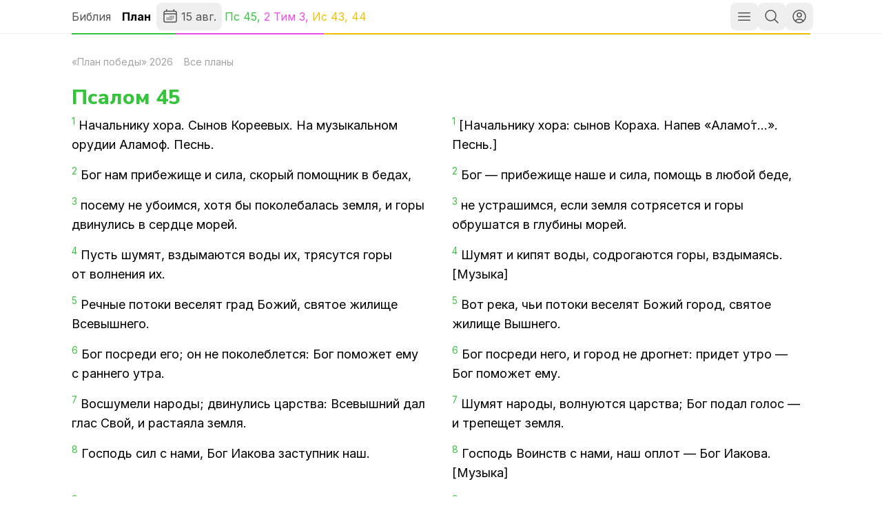

--- FILE ---
content_type: text/html; charset=utf-8
request_url: https://bibleplan.ru/aug-15
body_size: 49746
content:
<!DOCTYPE html><html lang="ru"><head><meta charSet="utf-8"/><meta name="viewport" content="width=device-width, initial-scale=1"/><link rel="stylesheet" href="/_next/static/chunks/b6823f8467859571.css" data-precedence="next"/><link rel="stylesheet" href="/_next/static/chunks/2e23b671bf0f2b77.css" data-precedence="next"/><link rel="preload" as="script" fetchPriority="low" href="/_next/static/chunks/becc72ac8efe4114.js"/><script src="/_next/static/chunks/cc4ae58c3255a647.js" async=""></script><script src="/_next/static/chunks/3e533685883b6715.js" async=""></script><script src="/_next/static/chunks/9f613523b8224e65.js" async=""></script><script src="/_next/static/chunks/turbopack-da63ab2dab20f1c4.js" async=""></script><script src="/_next/static/chunks/d5e289bff96cf0c1.js" async=""></script><script src="/_next/static/chunks/0eed89cda4daeeed.js" async=""></script><script src="/_next/static/chunks/cc76cc163880df87.js" async=""></script><script src="/_next/static/chunks/6621b73c67260613.js" async=""></script><script src="/_next/static/chunks/2e2f6dd1a9ffb35e.js" async=""></script><meta name="next-size-adjust" content=""/><title>15 августа — План победы</title><meta name="description" content="План чтения Библии за год"/><script src="/_next/static/chunks/a6dad97d9634a72d.js" noModule=""></script></head><body class="inter_928e3df9-module__fowV3q__className nunito_sans_33ca721c-module__sO_9qW__variable"><div hidden=""><!--$--><!--/$--></div><h1 class="pointer-events-none absolute opacity-0">План победы</h1><nav class="Navbar-module__8UPgqa__container"><div class="container"><div class="Navbar-module__8UPgqa__bar"><a class="nav-btn Navbar-module__8UPgqa__navLink" href="/bible">Библия</a><a class="nav-btn Navbar-module__8UPgqa__navLinkActive" href="/">План</a><span class="relative" data-headlessui-state=""><button class="nav-btn flex items-center p-2" id="headlessui-menu-button-_R_1qqlubtb_" type="button" aria-haspopup="menu" aria-expanded="false" data-headlessui-state=""><svg xmlns="http://www.w3.org/2000/svg" fill="none" viewBox="0 0 24 24" stroke-width="1.5" stroke="currentColor" aria-hidden="true" data-slot="icon" class="-mt-0.5 mr-1 inline h-6"><path stroke-linecap="round" stroke-linejoin="round" d="M6.75 3v2.25M17.25 3v2.25M3 18.75V7.5a2.25 2.25 0 0 1 2.25-2.25h13.5A2.25 2.25 0 0 1 21 7.5v11.25m-18 0A2.25 2.25 0 0 0 5.25 21h13.5A2.25 2.25 0 0 0 21 18.75m-18 0v-7.5A2.25 2.25 0 0 1 5.25 9h13.5A2.25 2.25 0 0 1 21 11.25v7.5m-9-6h.008v.008H12v-.008ZM12 15h.008v.008H12V15Zm0 2.25h.008v.008H12v-.008ZM9.75 15h.008v.008H9.75V15Zm0 2.25h.008v.008H9.75v-.008ZM7.5 15h.008v.008H7.5V15Zm0 2.25h.008v.008H7.5v-.008Zm6.75-4.5h.008v.008h-.008v-.008Zm0 2.25h.008v.008h-.008V15Zm0 2.25h.008v.008h-.008v-.008Zm2.25-4.5h.008v.008H16.5v-.008Zm0 2.25h.008v.008H16.5V15Z"></path></svg>15 авг.</button></span><span class="mx-1 hidden md:block"><span><span class="book-3 book-color">Пс<!-- --> <a href="#ch917">45</a>, </span><span class="book-8 book-color">2 Тим<!-- --> <a href="#ch918">3</a>, </span><span class="book-2 book-color">Ис<!-- --> <a href="#ch919">43<!-- -->, </a><a href="#ch920">44</a></span></span></span><div class="fixed left-0 right-0 top-12"><div class="container"><div class="relative flex"><div class="absolute h-[6px] bg-black/30 dark:bg-white/50"></div><div style="width:14.117647058823529%" class="book-bg book-3 transition-all h-[2px]"></div><div style="width:20%" class="book-bg book-8 transition-all h-[2px]"></div><div style="width:32.94117647058823%" class="book-bg book-2 transition-all h-[2px]"></div><div style="width:32.94117647058823%" class="book-bg book-2 transition-all h-[2px]"></div></div></div></div><div class="grow"></div><button class="nav-btn p-2" type="button"><svg xmlns="http://www.w3.org/2000/svg" fill="none" viewBox="0 0 24 24" stroke-width="1.5" stroke="currentColor" aria-hidden="true" data-slot="icon" class="h-6 w-6"><path stroke-linecap="round" stroke-linejoin="round" d="M3.75 6.75h16.5M3.75 12h16.5m-16.5 5.25h16.5"></path></svg></button><button class="nav-btn self-center p-2" title="Поиск (Ctrl+/)"><svg xmlns="http://www.w3.org/2000/svg" fill="none" viewBox="0 0 24 24" stroke-width="1.5" stroke="currentColor" aria-hidden="true" data-slot="icon" class="h-6"><path stroke-linecap="round" stroke-linejoin="round" d="m21 21-5.197-5.197m0 0A7.5 7.5 0 1 0 5.196 5.196a7.5 7.5 0 0 0 10.607 10.607Z"></path></svg></button><div class="relative" data-headlessui-state=""><button class="nav-btn my-1 p-1" id="headlessui-menu-button-_R_fqlubtb_" type="button" aria-haspopup="menu" aria-expanded="false" data-headlessui-state=""><svg xmlns="http://www.w3.org/2000/svg" fill="none" viewBox="0 0 24 24" stroke-width="1.5" stroke="currentColor" aria-hidden="true" data-slot="icon" class="m-1 size-6"><path stroke-linecap="round" stroke-linejoin="round" d="M17.982 18.725A7.488 7.488 0 0 0 12 15.75a7.488 7.488 0 0 0-5.982 2.975m11.963 0a9 9 0 1 0-11.963 0m11.963 0A8.966 8.966 0 0 1 12 21a8.966 8.966 0 0 1-5.982-2.275M15 9.75a3 3 0 1 1-6 0 3 3 0 0 1 6 0Z"></path></svg></button></div></div></div></nav><main class="container"><div class="-ml-2 mb-6 text-sm text-gray-400"><a class="nav-btn p-2" href="/plan">«План победы» 2026</a><a class="nav-btn p-2" href="/plans">Все планы</a></div><div class="-mt-4 md:hidden"><span><span class="book-3 book-color">Пс<!-- --> <a href="#ch917">45</a>, </span><span class="book-8 book-color">2 Тим<!-- --> <a href="#ch918">3</a>, </span><span class="book-2 book-color">Ис<!-- --> <a href="#ch919">43<!-- -->, </a><a href="#ch920">44</a></span></span></div><div class="h-4 md:hidden"></div><div class="plan-chapter book-3"><div class="absolute top-0" id="ch917"></div><h3>Псалом<!-- --> <!-- -->45</h3><div class="Verses-module__srCFJq__container Verses-module__srCFJq__twoCols"><div class="Verses-module__srCFJq__verse"><sup>1</sup> <!-- -->На­чаль­ни­ку хора. Сы­нов Ко­ре­евых. На му­зы­каль­ном ору­дии Ала­моф. Песнь.</div><div class="Verses-module__srCFJq__verse Verses-module__srCFJq__second"><sup>1</sup> <!-- -->
[На­чаль­ни­ку хора: сы­нов Ко­ра­ха. На­пев «А­ла­мо́т…». Песнь.]</div><div class="Verses-module__srCFJq__verse"><sup>2</sup> <!-- -->Бог нам при­бе­жи­ще и сила, ско­рый по­мощ­ник в бе­дах,</div><div class="Verses-module__srCFJq__verse Verses-module__srCFJq__second"><sup>2</sup> <!-- -->
Бог — при­бе­жи­ще наше и сила,
по­мощь в лю­бой беде,
</div><div class="Verses-module__srCFJq__verse"><sup>3</sup> <!-- -->по­се­му не убо­им­ся, хотя бы по­ко­ле­ба­лась зем­ля, и горы дви­ну­лись в серд­це мо­рей.</div><div class="Verses-module__srCFJq__verse Verses-module__srCFJq__second"><sup>3</sup> <!-- -->не устра­шим­ся, если зем­ля со­тря­сет­ся
и горы об­ру­шат­ся в глу­би­ны мо­рей.
</div><div class="Verses-module__srCFJq__verse"><sup>4</sup> <!-- -->Пусть шу­мят, взды­ма­ют­ся воды их, тря­сут­ся горы от вол­не­ния их.</div><div class="Verses-module__srCFJq__verse Verses-module__srCFJq__second"><sup>4</sup> <!-- -->Шу­мят и ки­пят воды,
со­дро­га­ют­ся горы, взды­ма­ясь.
[Му­зы­ка]
</div><div class="Verses-module__srCFJq__verse"><sup>5</sup> <!-- -->Реч­ные по­то­ки ве­се­лят град Бо­жий, свя­тое жи­ли­ще Все­выш­не­го.</div><div class="Verses-module__srCFJq__verse Verses-module__srCFJq__second"><sup>5</sup> <!-- -->Вот река, чьи по­то­ки ве­се­лят Бо­жий го­род,
свя­тое жи­ли­ще Выш­не­го.
</div><div class="Verses-module__srCFJq__verse"><sup>6</sup> <!-- -->Бог по­сре­ди его; он не по­ко­леб­лет­ся: Бог по­мо­жет ему с ран­не­го утра.</div><div class="Verses-module__srCFJq__verse Verses-module__srCFJq__second"><sup>6</sup> <!-- -->Бог по­сре­ди него, и го­род не дрог­нет:
при­дет утро — Бог по­мо­жет ему.
</div><div class="Verses-module__srCFJq__verse"><sup>7</sup> <!-- -->Вос­шу­ме­ли на­ро­ды; дви­ну­лись цар­ства: Все­выш­ний дал глас Свой, и рас­та­я­ла зем­ля.</div><div class="Verses-module__srCFJq__verse Verses-module__srCFJq__second"><sup>7</sup> <!-- -->Шу­мят на­ро­ды, вол­ну­ют­ся цар­ства;
Бог по­дал го­лос — и тре­пе­щет зем­ля.
</div><div class="Verses-module__srCFJq__verse"><sup>8</sup> <!-- -->Гос­подь сил с нами, Бог Иа­ко­ва за­ступ­ник наш.</div><div class="Verses-module__srCFJq__verse Verses-module__srCFJq__second"><sup>8</sup> <!-- -->Гос­подь Во­инств с нами,
наш оплот — Бог Иа­ко­ва.
[Му­зы­ка]
</div><div class="Verses-module__srCFJq__verse"><sup>9</sup> <!-- -->При­ди­те и ви­ди­те дела Гос­по­да, - ка­кие про­из­вел Он опу­сто­ше­ния на зем­ле:</div><div class="Verses-module__srCFJq__verse Verses-module__srCFJq__second"><sup>9</sup> <!-- -->При­ди­те, взгля­ни­те, что сде­лал Гос­подь,
как Он зем­лю пу­сты­ней сде­лал,
</div><div class="Verses-module__srCFJq__verse"><sup>10</sup> <!-- -->пре­кра­щая бра­ни до края зем­ли, со­кру­шил лук и пе­ре­ло­мил ко­пье, ко­лес­ни­цы сжег ог­нем.</div><div class="Verses-module__srCFJq__verse Verses-module__srCFJq__second"><sup>10</sup> <!-- -->по­ло­жил ко­нец вой­нам по всей зем­ле,
сло­мал луки и ко­пья и сжег ко­лес­ни­цы.
</div><div class="Verses-module__srCFJq__verse"><sup>11</sup> <!-- -->Оста­но­ви­тесь и по­знай­те, что Я - Бог: буду пре­воз­не­сен в на­ро­дах, пре­воз­не­сен на зем­ле.</div><div class="Verses-module__srCFJq__verse Verses-module__srCFJq__second"><sup>11</sup> <!-- -->«Уй­ми­тесь, знай­те, что Я — Бог:
Я воз­вы­шусь над на­ро­да­ми,
над всею зем­лей!»
</div><div class="Verses-module__srCFJq__verse"><sup>12</sup> <!-- -->Гос­подь сил с нами, за­ступ­ник наш Бог Иа­ко­ва.</div><div class="Verses-module__srCFJq__verse Verses-module__srCFJq__second"><sup>12</sup> <!-- -->
Гос­подь Во­инств с нами,
наш оплот — Бог Иа­ко­ва.
[Му­зы­ка]
</div></div><div class="MarkReadButton-module__eVs1va__container"><button type="button" aria-label="Отметить как прочитанное" class="MarkReadButton-module__eVs1va__btn"><svg fill="currentColor" viewBox="0 0 24 24" xmlns="http://www.w3.org/2000/svg"><path clip-rule="evenodd" d="M19.916 4.626a.75.75 0 01.208 1.04l-9 13.5a.75.75 0 01-1.154.114l-6-6a.75.75 0 011.06-1.06l5.353 5.353 8.493-12.739a.75.75 0 011.04-.208z" fill-rule="evenodd"></path></svg></button></div></div><div class="plan-chapter book-8"><div class="relative bottom-20" id="ch918"></div><h3>2 Тимофею<!-- --> <!-- -->3</h3><div class="Verses-module__srCFJq__container Verses-module__srCFJq__twoCols"><div class="Verses-module__srCFJq__verse"><sup>1</sup> <!-- --> Знай же, что в по­след­ние дни на­сту­пят вре­ме­на тяж­кие.</div><div class="Verses-module__srCFJq__verse Verses-module__srCFJq__second"><sup>1</sup> <!-- -->
И еще знай, что в по­след­ние дни на­сту­пят тяж­кие вре­ме­на.</div><div class="Verses-module__srCFJq__verse"><sup>2</sup> <!-- -->Ибо люди бу­дут са­мо­лю­би­вы, среб­ро­лю­би­вы, гор­ды, над­мен­ны, зло­ре­чи­вы, ро­ди­те­лям непо­кор­ны, небла­го­дар­ны, нече­сти­вы, недру­же­люб­ны,</div><div class="Verses-module__srCFJq__verse Verses-module__srCFJq__second"><sup>2</sup> <!-- -->Люди бу­дут лю­бить толь­ко себя и день­ги, бу­дут хваст­ли­вы, за­нос­чи­вы, гру­бы, непо­чти­тель­ны к ро­ди­те­лям, небла­го­дар­ны, в душе у них не бу­дет ни­че­го свя­то­го.</div><div class="Verses-module__srCFJq__verse"><sup>3</sup> <!-- -->непри­ми­ри­тель­ны, кле­вет­ни­ки, невоз­держ­ны, же­сто­ки, не лю­бя­щие добра,</div><div class="Verses-module__srCFJq__verse Verses-module__srCFJq__second"><sup>3</sup> <!-- -->Это бу­дут люди бес­сер­деч­ные, без­жа­лост­ные, кле­вет­ни­ки, несдер­жан­ные, же­сто­кие, вра­ги добра,</div><div class="Verses-module__srCFJq__verse"><sup>4</sup> <!-- -->пре­да­те­ли, наг­лы, на­пы­щен­ны, бо­лее сла­сто­лю­би­вы, неже­ли бо­го­лю­би­вы,</div><div class="Verses-module__srCFJq__verse Verses-module__srCFJq__second"><sup>4</sup> <!-- -->пре­да­те­ли, необуз­дан­ные, чван­ли­вые, они бу­дут лю­бить удо­воль­ствия боль­ше, чем Бога,</div><div class="Verses-module__srCFJq__verse"><sup>5</sup> <!-- -->име­ю­щие вид бла­го­че­стия, силы же его от­рек­ши­е­ся. Та­ко­вых уда­ляй­ся.</div><div class="Verses-module__srCFJq__verse Verses-module__srCFJq__second"><sup>5</sup> <!-- -->бу­дут дер­жать­ся внеш­ней на­бож­но­сти, но от­ка­жут­ся от ее внут­рен­не­го смыс­ла. Дер­жись от них по­даль­ше.</div><div class="Verses-module__srCFJq__verse"><sup>6</sup> <!-- -->К сим при­над­ле­жат те, ко­то­рые вкра­ды­ва­ют­ся в домы и обо­льща­ют жен­щин, уто­па­ю­щих во гре­хах, во­ди­мых раз­лич­ны­ми по­хо­тя­ми,</div><div class="Verses-module__srCFJq__verse Verses-module__srCFJq__second"><sup>6</sup> <!-- -->
Та­ко­го же рода и люди, ко­то­рые вти­ра­ют­ся в дома и пле­ня­ют глу­пых ба­бе­нок. У этих жен­щин куча гре­хов и мас­са же­ла­ний, се­го­дня их вле­чет к тому, зав­тра к дру­го­му,</div><div class="Verses-module__srCFJq__verse"><sup>7</sup> <!-- -->все­гда уча­щих­ся и ни­ко­гда не мо­гу­щих дой­ти до по­зна­ния ис­ти­ны.</div><div class="Verses-module__srCFJq__verse Verses-module__srCFJq__second"><sup>7</sup> <!-- -->и они веч­но чему-то учат­ся, но ни­как не мо­гут прий­ти к по­зна­нию ис­ти­ны.</div><div class="Verses-module__srCFJq__verse"><sup>8</sup> <!-- -->Как Иан­ний и Иам­врий про­ти­ви­лись Мо­и­сею, так и сии про­ти­вят­ся ис­тине, люди, раз­вра­щен­ные умом, невеж­ды в вере.</div><div class="Verses-module__srCFJq__verse Verses-module__srCFJq__second"><sup>8</sup> <!-- -->Как Ян­нес и Ям­бре́с бро­си­ли вы­зов Мо­и­сею, так и эти люди, с из­вра­щен­ным умом, с фаль­ши­вой ве­рой, бро­са­ют вы­зов ис­тине.</div><div class="Verses-module__srCFJq__verse"><sup>9</sup> <!-- -->Но они не мно­го успе­ют; ибо их безу­мие об­на­ру­жит­ся пе­ред все­ми, как и с теми слу­чи­лось.</div><div class="Verses-module__srCFJq__verse Verses-module__srCFJq__second"><sup>9</sup> <!-- -->Но им не пре­успеть: их глу­пость вы­ста­вит себя на­по­каз, как и глу­пость тех!</div><div class="Verses-module__srCFJq__verse"><sup>10</sup> <!-- -->А ты по­сле­до­вал мне в уче­нии, жи­тии, рас­по­ло­же­нии, вере, ве­ли­ко­ду­шии, люб­ви, тер­пе­нии,</div><div class="Verses-module__srCFJq__verse Verses-module__srCFJq__second"><sup>10</sup> <!-- -->
Но ты все­гда неуклон­но сле­до­вал мне — в уче­нии, в об­ра­зе жиз­ни, в цели, в вере, в упор­ном тер­пе­нии, в люб­ви и стой­ко­сти,</div><div class="Verses-module__srCFJq__verse"><sup>11</sup> <!-- -->в го­не­ни­ях, стра­да­ни­ях, по­стиг­ших меня в Ан­тио­хии, Ико­нии, Ли­страх; ка­ко­вые го­не­ния я пе­ре­нес, и от всех из­ба­вил меня Гос­подь.</div><div class="Verses-module__srCFJq__verse Verses-module__srCFJq__second"><sup>11</sup> <!-- -->в го­не­ни­ях и стра­да­ни­ях — та­ких, ка­кие вы­па­ли мне в Ан­тио­хии, Ико́­нии и Ли­ст­ре. Все эти го­не­ния я пе­ре­нес, и от всех Гос­подь меня из­ба­вил!</div><div class="Verses-module__srCFJq__verse"><sup>12</sup> <!-- -->Да и все, же­ла­ю­щие жить бла­го­че­сти­во во Хри­сте Иису­се, бу­дут го­ни­мы.</div><div class="Verses-module__srCFJq__verse Verses-module__srCFJq__second"><sup>12</sup> <!-- -->И всех, кто хо­чет жить свя­то, в еди­не­нии с Хри­стом Иису­сом, ждут го­не­ния.</div><div class="Verses-module__srCFJq__verse"><sup>13</sup> <!-- -->Злые же люди и об­ман­щи­ки бу­дут пре­успе­вать во зле, вво­дя в за­блуж­де­ние и за­блуж­да­ясь.</div><div class="Verses-module__srCFJq__verse Verses-module__srCFJq__second"><sup>13</sup> <!-- -->А него­дяи и мо­шен­ни­ки бу­дут идти все даль­ше — из огня да в по­лы­мя! — и сби­вать с пути и дру­гих, и себя.</div><div class="Verses-module__srCFJq__verse"><sup>14</sup> <!-- -->А ты пре­бы­вай в том, чему на­учен и что тебе вве­ре­но, зная, кем ты на­учен.</div><div class="Verses-module__srCFJq__verse Verses-module__srCFJq__second"><sup>14</sup> <!-- -->
А ты стой на том, чему на­учил­ся и в чем удо­сто­ве­рил­ся. Ты зна­ешь, кто твои учи­те­ля,</div><div class="Verses-module__srCFJq__verse"><sup>15</sup> <!-- -->При­том же ты из дет­ства зна­ешь свя­щен­ные пи­са­ния, ко­то­рые мо­гут умуд­рить тебя во спа­се­ние ве­рою во Хри­ста Иису­са.</div><div class="Verses-module__srCFJq__verse Verses-module__srCFJq__second"><sup>15</sup> <!-- -->еще в мла­ден­че­стве узнал Свя­тое Пи­са­ние, а оно спо­соб­но сво­ей муд­ро­стью на­учить тебя спа­се­нию че­рез веру в Хри­ста Иису­са.</div><div class="Verses-module__srCFJq__verse"><sup>16</sup> <!-- -->Все Пи­са­ние бо­го­дух­но­вен­но и по­лез­но для на­уче­ния, для об­ли­че­ния, для ис­прав­ле­ния, для на­став­ле­ния в пра­вед­но­сти,</div><div class="Verses-module__srCFJq__verse Verses-module__srCFJq__second"><sup>16</sup> <!-- -->Вся­кое Пи­са­ние бо­го­вдох­но­вен­но и по­лез­но: оно по­мо­га­ет учить, об­ли­чать, ис­прав­лять, на­став­лять, как жить чест­ной жиз­нью,</div><div class="Verses-module__srCFJq__verse"><sup>17</sup> <!-- -->да бу­дет со­вер­шен Бо­жий че­ло­век, ко вся­ко­му доб­ро­му делу при­го­тов­лен.</div><div class="Verses-module__srCFJq__verse Verses-module__srCFJq__second"><sup>17</sup> <!-- -->так что слу­га Бо­жий всем снаб­жен и под­го­тов­лен к лю­бо­му доб­ро­му делу.</div></div><div class="MarkReadButton-module__eVs1va__container"><button type="button" aria-label="Отметить как прочитанное" class="MarkReadButton-module__eVs1va__btn"><svg fill="currentColor" viewBox="0 0 24 24" xmlns="http://www.w3.org/2000/svg"><path clip-rule="evenodd" d="M19.916 4.626a.75.75 0 01.208 1.04l-9 13.5a.75.75 0 01-1.154.114l-6-6a.75.75 0 011.06-1.06l5.353 5.353 8.493-12.739a.75.75 0 011.04-.208z" fill-rule="evenodd"></path></svg></button></div></div><div class="plan-chapter book-2"><div class="relative bottom-20" id="ch919"></div><h3>Исаия<!-- --> <!-- -->43</h3><div class="Verses-module__srCFJq__container Verses-module__srCFJq__twoCols"><div class="Verses-module__srCFJq__verse"><sup>1</sup> <!-- -->Ныне же так го­во­рит Гос­подь, со­тво­рив­ший тебя, Иа­ков, и устро­ив­ший тебя, Из­ра­иль: не бой­ся, ибо Я ис­ку­пил тебя, на­звал тебя по име­ни тво­е­му; ты Мой.</div><div class="Verses-module__srCFJq__verse Verses-module__srCFJq__second"><sup>1</sup> <!-- -->
«Но те­перь, —
так го­во­рит Гос­подь,
со­тво­рив­ший тебя, Иа­ков,
со­здав­ший тебя, Из­ра­иль, —
не бой­ся, Я вы­ку­пил тебя!
Я по­звал тебя по име­ни, ты — Мой.
</div><div class="Verses-module__srCFJq__verse"><sup>2</sup> <!-- -->Бу­дешь ли пе­ре­хо­дить че­рез воды, Я с то­бою, - че­рез реки ли, они не по­то­пят тебя; пой­дешь ли че­рез огонь, не обо­жжешь­ся, и пла­мя не опа­лит тебя.</div><div class="Verses-module__srCFJq__verse Verses-module__srCFJq__second"><sup>2</sup> <!-- -->Пой­дешь ли ты че­рез воды — Я буду с то­бой,
ста­нешь по­то­ки пе­ре­хо­дить — они тебя не за­хлест­нут.
Пой­дешь ли сквозь огонь — он тебя не опа­лит,
пла­мя — не обо­жжет!
</div><div class="Verses-module__srCFJq__verse"><sup>3</sup> <!-- -->Ибо Я Гос­подь, Бог твой, Свя­тый Из­ра­и­лев, Спа­си­тель твой; в вы­куп за тебя от­дал Еги­пет, Ефи­о­пию и Са­вею за тебя.</div><div class="Verses-module__srCFJq__verse Verses-module__srCFJq__second"><sup>3</sup> <!-- -->Я — Гос­подь, твой Бог,
Свя­той Бог Из­ра­и­ля, твой Из­ба­ви­тель.
Я от­дал как вы­куп за тебя Еги­пет, Куш и Се­ву́.
</div><div class="Verses-module__srCFJq__verse"><sup>4</sup> <!-- -->Так как ты до­рог в очах Моих, мно­го­це­нен, и Я воз­лю­бил тебя, то от­дам дру­гих лю­дей за тебя, и на­ро­ды за душу твою.</div><div class="Verses-module__srCFJq__verse Verses-module__srCFJq__second"><sup>4</sup> <!-- -->Це­нен ты для Меня и до­рог,
Я тебя по­лю­бил —
и по­это­му дру­гих вме­сто тебя от­даю,
от­даю на­ро­ды, что­бы тебя спа­сти.
</div><div class="Verses-module__srCFJq__verse"><sup>5</sup> <!-- -->Не бой­ся, ибо Я с то­бою; от во­сто­ка при­ве­ду пле­мя твое и от за­па­да со­бе­ру тебя.</div><div class="Verses-module__srCFJq__verse Verses-module__srCFJq__second"><sup>5</sup> <!-- -->Не бой­ся, ведь Я с то­бою!
С во­сто­ка де­тей тво­их при­ве­ду,
с за­па­да за­бе­ру тебя.
</div><div class="Verses-module__srCFJq__verse"><sup>6</sup> <!-- -->Се­ве­ру ска­жу: «от­дай»; и югу: «не удер­жи­вай; веди сы­но­вей Моих из­да­ле­ка и до­че­рей Моих от кон­цов зем­ли,</div><div class="Verses-module__srCFJq__verse Verses-module__srCFJq__second"><sup>6</sup> <!-- -->Ска­жу Я се­ве­ру: „От­дай их!“
Югу ска­жу: „Не удер­жи­вай их!“
При­ве­ди­те Моих сы­но­вей из­да­ле­ка,
при­ве­ди­те от края зем­ли до­че­рей Моих —
</div><div class="Verses-module__srCFJq__verse"><sup>7</sup> <!-- -->каж­до­го кто на­зы­ва­ет­ся Моим име­нем, кого Я со­тво­рил для сла­вы Моей, об­ра­зо­вал и устро­ил.</div><div class="Verses-module__srCFJq__verse Verses-module__srCFJq__second"><sup>7</sup> <!-- -->всех, кто име­нем Моим осе­нен,
кого со­тво­рил Я во сла­ву Себе,
кого Я со­здал, кому об­лик дал Я».
</div><div class="Verses-module__srCFJq__verse"><sup>8</sup> <!-- -->Вы­ве­ди на­род сле­пой, хотя у него есть гла­за, и глу­хой, хотя у него есть уши».</div><div class="Verses-module__srCFJq__verse Verses-module__srCFJq__second"><sup>8</sup> <!-- -->
Вы­во­ди­те на­род, ко­то­рый слеп,
хотя есть у них гла­за,
вы­во­ди­те тех, кто глух,
хотя уши у них есть.
</div><div class="Verses-module__srCFJq__verse"><sup>9</sup> <!-- -->Пусть все на­ро­ды со­бе­рут­ся вме­сте, и со­во­ку­пят­ся пле­ме­на. Кто меж­ду ними пред­ска­зал это? пусть воз­ве­стят, что было от на­ча­ла; пусть пред­ста­вят сви­де­те­лей от себя и оправ­да­ют­ся, что­бы мож­но было услы­шать и ска­зать: «прав­да!»</div><div class="Verses-module__srCFJq__verse Verses-module__srCFJq__second"><sup>9</sup> <!-- -->
Все пле­ме­на со­шлись вме­сте,
со­бра­лись на­ро­ды.
Кто из них пред­воз­ве­стил,
пред­ска­зал нам то, что свер­ши­лось?
Пусть при­ве­дут сви­де­те­лей, пусть до­ка­жут,
что­бы слы­шав­шие ска­за­ли «прав­да».
</div><div class="Verses-module__srCFJq__verse"><sup>10</sup> <!-- -->А Мои сви­де­те­ли, го­во­рит Гос­подь, вы и раб Мой, ко­то­ро­го Я из­брал, что­бы вы зна­ли и ве­ри­ли Мне, и ра­зу­ме­ли, что это Я: преж­де Меня не было Бога и по­сле Меня не бу­дет.</div><div class="Verses-module__srCFJq__verse Verses-module__srCFJq__second"><sup>10</sup> <!-- -->
«Вы — сви­де­те­ли Мои,
— го­во­рит Гос­подь, —
и рабы Мои; Я из­брал вас, что­бы по­ня­ли вы,
и по­ве­ри­ли Мне,
и ура­зу­ме­ли, что это — Я!
Нет бога, что по­явил­ся бы до Меня
или по­сле Меня пре­бы­вал бы.
</div><div class="Verses-module__srCFJq__verse"><sup>11</sup> <!-- -->Я, Я Гос­подь, и нет Спа­си­те­ля кро­ме Меня.</div><div class="Verses-module__srCFJq__verse Verses-module__srCFJq__second"><sup>11</sup> <!-- -->Это Я — Я, Гос­подь!
Нет из­ба­ви­те­ля, кро­ме Меня.
</div><div class="Verses-module__srCFJq__verse"><sup>12</sup> <!-- -->Я пред­рек и спас, и воз­ве­стил; а ино­го нет у вас, и вы - сви­де­те­ли Мои, го­во­рит Гос­подь, что Я Бог;</div><div class="Verses-module__srCFJq__verse Verses-module__srCFJq__second"><sup>12</sup> <!-- -->Это Я по­ве­дал, из­ба­вил, воз­ве­стил,
Я, а не кто-то чу­жой!
И вы — Мои сви­де­те­ли,
— го­во­рит Гос­подь. —
Я — Бог!
</div><div class="Verses-module__srCFJq__verse"><sup>13</sup> <!-- -->от на­ча­ла дней Я Тот же, и ни­кто не спа­сет от руки Моей; Я сде­лаю, и кто от­ме­нит это?</div><div class="Verses-module__srCFJq__verse Verses-module__srCFJq__second"><sup>13</sup> <!-- -->Из­древл­е — это Я!
От руки Моей ни­кто не спа­сет.
То, что сде­лал Я, кто от­ме­нит?»
</div><div class="Verses-module__srCFJq__verse"><sup>14</sup> <!-- -->Так го­во­рит Гос­подь, Ис­ку­пи­тель ваш, Свя­тый Из­ра­и­лев: ради вас Я по­слал в Ва­ви­лон и со­кру­шил все за­по­ры и Хал­де­ев, ве­ли­чав­ших­ся ко­раб­ля­ми.</div><div class="Verses-module__srCFJq__verse Verses-module__srCFJq__second"><sup>14</sup> <!-- -->
Так го­во­рит Гос­подь,
Из­ба­ви­тель ваш,
Свя­той Бог Из­ра­и­ля:
«Ра­ди вас Я по­слал в Ва­ви­лон,
и Я сде­лаю бе­жен­ца­ми их всех,
ко­раб­ли огла­сят­ся кри­ка­ми хал­де­ев.
</div><div class="Verses-module__srCFJq__verse"><sup>15</sup> <!-- -->Я Гос­подь, Свя­тый ваш, Тво­рец Из­ра­и­ля, Царь ваш.</div><div class="Verses-module__srCFJq__verse Verses-module__srCFJq__second"><sup>15</sup> <!-- -->Я — Гос­подь, Свя­той Бог ваш,
Тво­рец Из­ра­и­ля, Царь ваш!»
</div><div class="Verses-module__srCFJq__verse"><sup>16</sup> <!-- -->Так го­во­рит Гос­подь, от­крыв­ший в море до­ро­гу, в силь­ных во­дах сте­зю,</div><div class="Verses-module__srCFJq__verse Verses-module__srCFJq__second"><sup>16</sup> <!-- -->
Так го­во­рит Гос­подь,
про­ло­жив­ший в море до­ро­гу,
путь в глу­бо­ких во­дах,
</div><div class="Verses-module__srCFJq__verse"><sup>17</sup> <!-- -->вы­вед­ший ко­лес­ни­цы и ко­ней, вой­ско и силу; все лег­ли вме­сте, не вста­ли; по­тух­ли как све­тиль­ня, по­гас­ли.</div><div class="Verses-module__srCFJq__verse Verses-module__srCFJq__second"><sup>17</sup> <!-- -->вы­вед­ший ко­лес­ни­цы и ко­ней,
пол­чи­ще, во­и­нов силь­ных
(все они по­лег­ли, не вста­ли,
угас­ли — по­тух­ли, как фи­тиль):
</div><div class="Verses-module__srCFJq__verse"><sup>18</sup> <!-- -->Но вы не вспо­ми­на­е­те преж­не­го и о древ­нем не по­мыш­ля­е­те.</div><div class="Verses-module__srCFJq__verse Verses-module__srCFJq__second"><sup>18</sup> <!-- -->«Преж­нее мо­же­те не вспо­ми­нать,
мо­же­те не ду­мать о про­шлом,
</div><div class="Verses-module__srCFJq__verse"><sup>19</sup> <!-- -->Вот, Я де­лаю но­вое; ныне же оно явит­ся; неуже­ли вы и это­го не хо­ти­те знать? Я про­ло­жу до­ро­гу в сте­пи, реки в пу­стыне.</div><div class="Verses-module__srCFJq__verse Verses-module__srCFJq__second"><sup>19</sup> <!-- -->ибо Я сде­лаю нечто но­вое,
сей­час оно явит­ся — неуже­ли вы не пой­ме­те?
Про­ло­жу Я до­ро­гу в пу­стыне,
по­шлю в пу­стын­ную зем­лю по­то­ки!
</div><div class="Verses-module__srCFJq__verse"><sup>20</sup> <!-- -->По­ле­вые зве­ри про­сла­вят Меня, ша­ка­лы и стра­у­сы, по­то­му что Я в пу­сты­нях дам воду, реки в су­хой сте­пи, что­бы по­ить из­бран­ный на­род Мой.</div><div class="Verses-module__srCFJq__verse Verses-module__srCFJq__second"><sup>20</sup> <!-- -->Даже ди­кие тва­ри Меня вос­сла­вят,
ша­ка­лы и стра­у­сы,
ко­гда по­шлю Я воду в пу­сты­ню,
в пу­стын­ную зем­лю — по­то­ки,
что­бы по­ить из­бран­ный Мой на­род.
</div><div class="Verses-module__srCFJq__verse"><sup>21</sup> <!-- -->Этот на­род Я об­ра­зо­вал для Себя; он бу­дет воз­ве­щать сла­ву Мою.</div><div class="Verses-module__srCFJq__verse Verses-module__srCFJq__second"><sup>21</sup> <!-- -->Этот на­род Я со­тво­рил для Себя,
что­бы он воз­но­сил Мне хва­лу.
</div><div class="Verses-module__srCFJq__verse"><sup>22</sup> <!-- -->А ты, Иа­ков, не взы­вал ко Мне; ты, Из­ра­иль, не тру­дил­ся для Меня.</div><div class="Verses-module__srCFJq__verse Verses-module__srCFJq__second"><sup>22</sup> <!-- -->
Но не Меня при­зы­вал ты, Иа­ков,
ты тя­го­тил­ся Мною, Из­ра­иль!
</div><div class="Verses-module__srCFJq__verse"><sup>23</sup> <!-- -->Ты не при­но­сил Мне агн­цев тво­их во все­со­жже­ние и жерт­ва­ми тво­и­ми не чтил Меня. Я не за­став­лял тебя слу­жить Мне хлеб­ным при­но­ше­ни­ем и не отя­го­щал тебя фи­миа­мом.</div><div class="Verses-module__srCFJq__verse Verses-module__srCFJq__second"><sup>23</sup> <!-- -->Жерт­вен­ных яг­нят не сжи­гал ты ради Меня,
Мне во сла­ву жертв не при­но­сил.
Я тебя не обре­ме­нял — при­но­ше­ний хлеб­ных не тре­бо­вал,
не утом­лял тебя — не тре­бо­вал бла­го­во­ний.
</div><div class="Verses-module__srCFJq__verse"><sup>24</sup> <!-- -->Ты не по­ку­пал Мне бла­го­вон­ной тро­сти за се­реб­ро и ту­ком жертв тво­их не на­сы­щал Меня; но ты гре­ха­ми тво­и­ми за­труд­нял Меня, без­за­ко­ни­я­ми тво­и­ми отя­го­щал Меня.</div><div class="Verses-module__srCFJq__verse Verses-module__srCFJq__second"><sup>24</sup> <!-- -->Не по­ку­пал ты для Меня бла­го­вон­ный трост­ник,
не пи­тал Меня жи­ром жерт­вен­ных жи­вот­ных.
На­про­тив, Ты обре­ме­нял Меня сво­и­ми гре­ха­ми,
пре­гре­ше­ни­я­ми утом­лял!
</div><div class="Verses-module__srCFJq__verse"><sup>25</sup> <!-- -->Я, Я Сам из­гла­жи­ваю пре­ступ­ле­ния твои ради Себя Са­мо­го и гре­хов тво­их не по­мя­ну:</div><div class="Verses-module__srCFJq__verse Verses-module__srCFJq__second"><sup>25</sup> <!-- -->Я, Я Сам, ради Себя Са­мо­го,
за­гла­жу твою вину — непо­кор­ность твою,
гре­хов тво­их боль­ше не вспом­ню.
</div><div class="Verses-module__srCFJq__verse"><sup>26</sup> <!-- -->при­пом­ни Мне; ста­нем су­дить­ся; го­во­ри ты, чтоб оправ­дать­ся.</div><div class="Verses-module__srCFJq__verse Verses-module__srCFJq__second"><sup>26</sup> <!-- -->
Зови же Меня на суд!
Рас­ска­зы­вай, до­ка­жи свою право­ту.
</div><div class="Verses-module__srCFJq__verse"><sup>27</sup> <!-- -->Пра­о­тец твой со­гре­шил, и хо­да­таи твои от­сту­пи­ли от Меня.</div><div class="Verses-module__srCFJq__verse Verses-module__srCFJq__second"><sup>27</sup> <!-- -->Пра­ро­ди­тель твой со­гре­шил,
твои вла­сти­те­ли вос­ста­ли про­тив Меня!
</div><div class="Verses-module__srCFJq__verse"><sup>28</sup> <!-- -->За то Я пред­сто­я­те­лей свя­ти­ли­ща ли­шил свя­щен­ства и Иа­ко­ва пре­дал на за­кля­тие и Из­ра­и­ля на по­ру­га­ние.</div><div class="Verses-module__srCFJq__verse Verses-module__srCFJq__second"><sup>28</sup> <!-- -->И об­рек Я пра­ви­те­лей Свя­ты­ни на по­зор,
от­дал Иа­ко­ва на уни­что­же­ние,
Из­ра­и­ля на по­но­ше­ние от­дал.
</div></div><div class="MarkReadButton-module__eVs1va__container"><button type="button" aria-label="Отметить как прочитанное" class="MarkReadButton-module__eVs1va__btn"><svg fill="currentColor" viewBox="0 0 24 24" xmlns="http://www.w3.org/2000/svg"><path clip-rule="evenodd" d="M19.916 4.626a.75.75 0 01.208 1.04l-9 13.5a.75.75 0 01-1.154.114l-6-6a.75.75 0 011.06-1.06l5.353 5.353 8.493-12.739a.75.75 0 011.04-.208z" fill-rule="evenodd"></path></svg></button></div></div><div class="plan-chapter book-2"><div class="relative bottom-20" id="ch920"></div><h3>Исаия<!-- --> <!-- -->44</h3><div class="Verses-module__srCFJq__container Verses-module__srCFJq__twoCols"><div class="Verses-module__srCFJq__verse"><sup>1</sup> <!-- -->А ныне слу­шай, Иа­ков, раб Мой, и Из­ра­иль, ко­то­ро­го Я из­брал.</div><div class="Verses-module__srCFJq__verse Verses-module__srCFJq__second"><sup>1</sup> <!-- -->
Но те­перь — слу­шай, Иа­ков, раб Мой,
Из­ра­иль, из­бран­ник Мой!
</div><div class="Verses-module__srCFJq__verse"><sup>2</sup> <!-- -->Так го­во­рит Гос­подь, со­здав­ший тебя и об­ра­зо­вав­ший тебя, по­мо­га­ю­щий тебе от утро­бы ма­тер­ней: не бой­ся, раб Мой, Иа­ков, и воз­люб­лен­ный Из­ра­иль, ко­то­ро­го Я из­брал;</div><div class="Verses-module__srCFJq__verse Verses-module__srCFJq__second"><sup>2</sup> <!-- -->Так го­во­рит Гос­подь, со­тво­рив­ший тебя,
со­здав­ший тебя в ма­те­рин­ской утро­бе,
Тот, кто тебе по­мо­га­ет:
не бой­ся, раб Мой, Иа­ков,
Ие­шу­ру́н, из­бран­ник Мой!
</div><div class="Verses-module__srCFJq__verse"><sup>3</sup> <!-- -->ибо Я изо­лью воды на жаж­ду­щее и по­то­ки на ис­сох­шее; из­лию дух Мой на пле­мя твое и бла­го­сло­ве­ние Мое на по­том­ков тво­их.</div><div class="Verses-module__srCFJq__verse Verses-module__srCFJq__second"><sup>3</sup> <!-- -->Я изо­лью воду на жаж­ду­щую поч­ву,
на сухую зем­лю — по­то­ки.
Я изо­лью Дух Мой на потом­ство твое,
на тво­их де­тей — Мое бла­го­сло­ве­ние!
</div><div class="Verses-module__srCFJq__verse"><sup>4</sup> <!-- -->И бу­дут рас­ти меж­ду тра­вою, как ивы при по­то­ках вод.</div><div class="Verses-module__srCFJq__verse Verses-module__srCFJq__second"><sup>4</sup> <!-- -->Вы­рас­тут они сре­ди трав,
как то­по­ля у по­то­ков.
</div><div class="Verses-module__srCFJq__verse"><sup>5</sup> <!-- -->Один ска­жет: «я Гос­по­день», дру­гой на­зо­вет­ся име­нем Иа­ко­ва; а иной на­пи­шет ру­кою сво­ею: «я Гос­по­день», и про­зо­вет­ся име­нем Из­ра­и­ля.</div><div class="Verses-module__srCFJq__verse Verses-module__srCFJq__second"><sup>5</sup> <!-- -->Один ска­жет: „Я Гос­по­день“,
дру­гой на­ре­чет­ся име­нем Иа­ков.
А иной на­чер­та­ет на сво­ей руке: „Гос­по­день“ —
и по­лу­чит имя Из­ра­иль».
</div><div class="Verses-module__srCFJq__verse"><sup>6</sup> <!-- -->Так го­во­рит Гос­подь, Царь Из­ра­и­ля, и Ис­ку­пи­тель его, Гос­подь Са­ва­оф: Я пер­вый и Я по­след­ний, и кро­ме Меня нет Бога,</div><div class="Verses-module__srCFJq__verse Verses-module__srCFJq__second"><sup>6</sup> <!-- -->
Так го­во­рит Гос­подь,
Царь Из­ра­и­ля, Из­ба­ви­тель его,
Гос­подь Во­инств:
«Я — Пер­вый, и Я — По­след­ний,
и нет бо­гов, кро­ме Меня!
</div><div class="Verses-module__srCFJq__verse"><sup>7</sup> <!-- -->ибо кто как Я? Пусть он рас­ска­жет, воз­ве­стит и в по­ряд­ке пред­ста­вит Мне все с того вре­ме­ни, как Я устро­ил на­род древ­ний, или пусть воз­ве­стят на­сту­па­ю­щее и бу­ду­щее.</div><div class="Verses-module__srCFJq__verse Verses-module__srCFJq__second"><sup>7</sup> <!-- -->Кто по­до­бен Мне? Пусть от­зо­вет­ся!
Пусть рас­ска­жут Мне по по­ряд­ку,
что было с тех пор, как Я со­здал на­род древ­ний.
И о бу­ду­щем, о том, что гря­дет, пусть рас­ска­жут.
</div><div class="Verses-module__srCFJq__verse"><sup>8</sup> <!-- -->Не бой­тесь и не стра­ши­тесь: не из­дав­на ли Я воз­ве­стил тебе и пред­ска­зал? И вы Мои сви­де­те­ли. Есть ли Бог кро­ме Меня? нет дру­гой твер­ды­ни, ни­ка­кой не знаю.</div><div class="Verses-module__srCFJq__verse Verses-module__srCFJq__second"><sup>8</sup> <!-- -->Не стра­ши­тесь, не бой­тесь!
Ведь Я еще в дав­ние вре­ме­на по­ве­дал вам все, рас­ска­зал,
и вы — сви­де­те­ли Мои.
Раз­ве есть бог, кро­ме Меня?
Нет, Я не знаю дру­гой Ска­лы!»
</div><div class="Verses-module__srCFJq__verse"><sup>9</sup> <!-- -->Де­ла­ю­щие идо­лов все ни­чтож­ны, и во­жде­лен­ней­шие их не при­но­сят ни­ка­кой поль­зы, и они сами себе сви­де­те­ли в том. Они не ви­дят и не ра­зу­ме­ют, и по­то­му бу­дут по­срам­ле­ны.</div><div class="Verses-module__srCFJq__verse Verses-module__srCFJq__second"><sup>9</sup> <!-- -->
Все, кто де­ла­ет идо­лов, — это ни­что­же­ства, и сами идо­лы, их лю­бим­цы, ник­чем­ны. Идо­лы, сви­де­те­ли их, ни­че­го не ви­дят, не зна­ют — и по­то­му опо­зо­ре­ны бу­дут они!</div><div class="Verses-module__srCFJq__verse"><sup>10</sup> <!-- -->Кто сде­лал бога и вы­лил идо­ла, не при­но­ся­ще­го ни­ка­кой поль­зы?</div><div class="Verses-module__srCFJq__verse Verses-module__srCFJq__second"><sup>10</sup> <!-- -->И кто же де­ла­ет бо­гов, от­ли­ва­ет идо­лов, от ко­то­рых нет ни­ка­ко­го тол­ка?</div><div class="Verses-module__srCFJq__verse"><sup>11</sup> <!-- -->Все участ­ву­ю­щие в этом бу­дут по­сты­же­ны, ибо и ху­дож­ни­ки сами из лю­дей же; пусть все они со­бе­рут­ся и ста­нут; они устра­шат­ся, и все бу­дут по­сты­же­ны.</div><div class="Verses-module__srCFJq__verse Verses-module__srCFJq__second"><sup>11</sup> <!-- -->Все при­вер­жен­цы идо­лов опо­зо­ре­ны бу­дут; из­го­то­ви­те­ли их — все­го лишь люди! Пусть все они со­бе­рут­ся, ста­нут вме­сте — пе­ре­пу­га­ют­ся, опо­зо­ре­ны бу­дут они все!</div><div class="Verses-module__srCFJq__verse"><sup>12</sup> <!-- -->Куз­нец де­ла­ет из же­ле­за то­пор и ра­бо­та­ет на уго­льях, мо­ло­та­ми об­де­лы­ва­ет его и тру­дит­ся над ним силь­ною ру­кою сво­ею до того, что ста­но­вит­ся го­ло­ден и бес­си­лен, не пьет воды и из­не­мо­га­ет.</div><div class="Verses-module__srCFJq__verse Verses-module__srCFJq__second"><sup>12</sup> <!-- -->
…Куз­нец бе­рет ору­дие, дер­жит из­де­лие над уг­ля­ми, мо­лот­ка­ми его об­ра­ба­ты­ва­ет. Тру­дят­ся силь­ные руки ма­сте­ра! И по­есть неко­гда, из­не­мо­га­ет он, и воды не пьет — уто­мил­ся вко­нец. </div><div class="Verses-module__srCFJq__verse"><sup>13</sup> <!-- -->Плот­ник вы­брав де­ре­во, про­тя­ги­ва­ет по нему ли­нию, ост­ро­ко­неч­ным ору­ди­ем де­ла­ет на нем очер­та­ние, по­том об­де­лы­ва­ет его рез­цом и округ­ля­ет его, и вы­де­лы­ва­ет из него об­раз че­ло­ве­ка кра­си­во­го вида, что­бы по­ста­вить его в доме.</div><div class="Verses-module__srCFJq__verse Verses-module__srCFJq__second"><sup>13</sup> <!-- -->
Рез­чик по де­ре­ву на­тя­ги­ва­ет шнур, про­ца­ра­пы­ва­ет очер­та­ния, ра­бо­та­ет рез­цом и цир­ку­лем. Он де­ла­ет изоб­ра­же­ние че­ло­ве­ка, об­раз кра­со­ты че­ло­ве­че­ской, — что­бы мож­но было по­ста­вить в свя­ти­ли­ще.</div><div class="Verses-module__srCFJq__verse"><sup>14</sup> <!-- -->Он ру­бит себе кед­ры, бе­рет сос­ну и дуб, ко­то­рые вы­бе­рет меж­ду де­ре­вья­ми в лесу, са­дит ясень, а дождь воз­ра­ща­ет его.</div><div class="Verses-module__srCFJq__verse Verses-module__srCFJq__second"><sup>14</sup> <!-- -->Сру­ба­ет он кед­ры, вы­би­ра­ет ки­па­рис или дуб — и остав­ля­ет его до вре­ме­ни рас­ти в лесу, либо са­жа­ет сос­ну, и ее взра­щи­ва­ют до­жди.</div><div class="Verses-module__srCFJq__verse"><sup>15</sup> <!-- -->И это слу­жит че­ло­ве­ку топ­ли­вом, и часть из это­го упо­треб­ля­ет он на то, что­бы ему было теп­ло, и раз­во­дит огонь, и пе­чет хлеб. И из того же де­ла­ет бога, и по­кло­ня­ет­ся ему, де­ла­ет идо­ла, и по­вер­га­ет­ся пе­ред ним.</div><div class="Verses-module__srCFJq__verse Verses-module__srCFJq__second"><sup>15</sup> <!-- -->И жжет че­ло­век де­ре­во — бе­рет его, что­бы со­греть­ся, раз­во­дит огонь, пе­чет хлеб. А еще он де­ла­ет бога и про­сти­ра­ет­ся пе­ред ним ниц — вы­ре­за­ет из де­ре­ва идо­ла и по­кло­ня­ет­ся ему!</div><div class="Verses-module__srCFJq__verse"><sup>16</sup> <!-- -->Часть де­ре­ва со­жи­га­ет в огне, дру­гою ча­стью ва­рит мясо в пищу, жа­рит жар­кое и ест до­сы­та, а так­же гре­ет­ся и го­во­рит: «хо­ро­шо, я со­грел­ся; по­чув­ство­вал огонь».</div><div class="Verses-module__srCFJq__verse Verses-module__srCFJq__second"><sup>16</sup> <!-- -->По­ло­ви­ну де­ре­ва он сжи­га­ет, жа­рит мясо и на­е­да­ет­ся вдо­воль. Со­грев­шись, он вос­кли­ца­ет: «Ага, вот те­перь мне теп­ло, те­перь свет­ло от огня!»</div><div class="Verses-module__srCFJq__verse"><sup>17</sup> <!-- -->А из остат­ков от того де­ла­ет бога, идо­ла сво­е­го, по­кло­ня­ет­ся ему, по­вер­га­ет­ся пе­ред ним и мо­лит­ся ему, и го­во­рит: «с­па­си меня, ибо ты бог мой».</div><div class="Verses-module__srCFJq__verse Verses-module__srCFJq__second"><sup>17</sup> <!-- -->А из остав­ше­го­ся де­ре­ва он вы­ре­за­ет бога, идо­ла, — и по­кло­ня­ет­ся ему, и про­сти­ра­ет­ся ниц, и мо­лит­ся ему: «С­па­си меня, ведь ты же мой бог!»</div><div class="Verses-module__srCFJq__verse"><sup>18</sup> <!-- -->Не зна­ют и не ра­зу­ме­ют они: Он за­крыл гла­за их, что­бы не ви­де­ли, и серд­ца их, что­бы не ра­зу­ме­ли.</div><div class="Verses-module__srCFJq__verse Verses-module__srCFJq__second"><sup>18</sup> <!-- -->
Не зна­ют они ни­че­го, не по­ни­ма­ют; за­пе­ча­та­ны у них зре­ние и ра­зум — и они не ви­дят, не мо­гут ура­зу­меть.</div><div class="Verses-module__srCFJq__verse"><sup>19</sup> <!-- -->И не возь­мет он это­го к сво­е­му серд­цу, и нет у него столь­ко зна­ния и смыс­ла, что­бы ска­зать: «по­ло­ви­ну его я сжег в огне и на уго­льях его ис­пек хлеб, из­жа­рил мясо и съел; а из остат­ка его сде­лаю ли я мер­зость? буду ли по­кло­нять­ся кус­ку де­ре­ва?»</div><div class="Verses-module__srCFJq__verse Verses-module__srCFJq__second"><sup>19</sup> <!-- -->Ни­кто из них не оду­ма­ет­ся, ни у кого не хва­тит ума и здра­во­мыс­лия, что­бы ска­зать себе: «По­ло­ви­ну де­ре­ва я сжег, на уг­лях ис­пек хлеб, мясо из­жа­рил, на­ел­ся. А нуж­но ли мне из остат­ка де­лать мер­зость, нуж­но ли по­кло­нять­ся де­ре­вяш­ке?»</div><div class="Verses-module__srCFJq__verse"><sup>20</sup> <!-- -->Он го­ня­ет­ся за пы­лью; об­ма­ну­тое серд­це вве­ло его в за­блуж­де­ние, и он не мо­жет осво­бо­дить души сво­ей и ска­зать: «не об­ман ли в пра­вой руке моей?»</div><div class="Verses-module__srCFJq__verse Verses-module__srCFJq__second"><sup>20</sup> <!-- -->
Та­кой че­ло­век слов­но го­ня­ет­ся за пы­лью; его ра­зум об­ма­нут — и он пре­бы­ва­ет в за­блуж­де­нии. Не спа­сет он свою жизнь, не ска­жет себе: «В руке у меня — толь­ко ложь!»</div><div class="Verses-module__srCFJq__verse"><sup>21</sup> <!-- -->Помни это, Иа­ков и Из­ра­иль, ибо ты раб Мой; Я об­ра­зо­вал тебя: раб Мой ты, Из­ра­иль, не за­бы­вай Меня.</div><div class="Verses-module__srCFJq__verse Verses-module__srCFJq__second"><sup>21</sup> <!-- -->
«Пом­ни это, Иа­ков,
помни, Из­ра­иль, ибо ты — раб Мой!
Я со­здал тебя, ты раб Мой,
и Я не за­бу­ду тебя, Из­ра­иль.
</div><div class="Verses-module__srCFJq__verse"><sup>22</sup> <!-- -->Из­гла­жу без­за­ко­ния твои, как ту­ман, и гре­хи твои, как об­ла­ко; об­ра­тись ко Мне, ибо Я ис­ку­пил тебя.</div><div class="Verses-module__srCFJq__verse Verses-module__srCFJq__second"><sup>22</sup> <!-- -->Я раз­ве­ял твои гре­хи, как об­ла­ка,
рас­се­ял, как тучу, твою вину.
Я вы­ку­пил тебя — вер­нись же ко Мне!»
</div><div class="Verses-module__srCFJq__verse"><sup>23</sup> <!-- -->Тор­же­ствуй­те, небе­са, ибо Гос­подь со­де­лал это. Вос­кли­цай­те, глу­би­ны зем­ли; шу­ми­те от ра­до­сти, горы, лес и все де­ре­вья в нем; ибо ис­ку­пил Гос­подь Иа­ко­ва и про­сла­вит­ся в Из­ра­и­ле.</div><div class="Verses-module__srCFJq__verse Verses-module__srCFJq__second"><sup>23</sup> <!-- -->
Ли­куй­те, небе­са, о том, что сде­лал Гос­подь,
ра­дост­но вос­кли­цай­те, глу­би­ны зем­ли,
гром­ко ли­куй­те, горы и лес,
все де­ре­вья лес­ные!
Гос­подь вы­ку­пил Иа­ко­ва,
про­сла­вил­ся, из­ба­вив Из­ра­и­ля!
</div><div class="Verses-module__srCFJq__verse"><sup>24</sup> <!-- -->Так го­во­рит Гос­подь, ис­ку­пив­ший тебя и об­ра­зо­вав­ший тебя от утро­бы ма­тер­ней: Я Гос­подь, Ко­то­рый со­тво­рил все, один рас­про­стер небе­са и Сво­ею си­лою разо­стлал зем­лю,</div><div class="Verses-module__srCFJq__verse Verses-module__srCFJq__second"><sup>24</sup> <!-- -->
Так го­во­рит Гос­подь, Из­ба­ви­тель твой,
со­здав­ший тебя в ма­те­рин­ской утро­бе:
«Я — Гос­подь, Тво­рец все­го,
Я один рас­про­стер небе­са!
А ко­гда со­зда­вал Я зем­лю, раз­ве были у Меня по­мощ­ни­ки?
</div><div class="Verses-module__srCFJq__verse"><sup>25</sup> <!-- -->Ко­то­рый де­ла­ет ни­чтож­ны­ми зна­ме­ния лже­про­ро­ков и об­на­ру­жи­ва­ет безу­мие вол­шеб­ни­ков, муд­ре­цов про­го­ня­ет на­зад и зна­ние их де­ла­ет глу­по­стью,</div><div class="Verses-module__srCFJq__verse Verses-module__srCFJq__second"><sup>25</sup> <!-- -->Зна­ме­ния га­да­те­лей Я об­ра­щаю в ни­что,
про­ри­ца­те­лей об­во­жу во­круг паль­ца,
муд­ре­цам на­но­шу по­ра­же­ние,
все их зна­ния де­лаю глу­по­стью.
</div><div class="Verses-module__srCFJq__verse"><sup>26</sup> <!-- -->Ко­то­рый утвер­жда­ет сло­во раба Сво­е­го и при­во­дит в ис­пол­не­ние из­ре­че­ние Сво­их по­слан­ни­ков, Ко­то­рый го­во­рит Иеру­са­ли­му: «ты бу­дешь на­се­лен», и го­ро­дам Иуди­ным: «вы бу­де­те по­стро­е­ны, и раз­ва­ли­ны его Я вос­ста­нов­лю»,</div><div class="Verses-module__srCFJq__verse Verses-module__srCFJq__second"><sup>26</sup> <!-- -->Я ис­пол­няю то, о чем по­ве­дал раб Мой,
де­лаю то, о чем го­во­ри­ли Мои по­слан­цы.
Я го­во­рю об Иеру­са­ли­ме:
„Он вновь за­се­лен бу­дет!“ —
и о го­ро­дах Иудеи:
„Бу­дут они от­стро­е­ны!
Вос­ста­нов­лю Я ру­и­ны эти“.
</div><div class="Verses-module__srCFJq__verse"><sup>27</sup> <!-- -->Ко­то­рый без­дне го­во­рит: «ис­сох­ни!» и реки твои Я ис­су­шу,</div><div class="Verses-module__srCFJq__verse Verses-module__srCFJq__second"><sup>27</sup> <!-- -->Без­дне Я го­во­рю: „Пе­ре­сох­ни!
Осу­шу Я по­то­ки твои“.
</div><div class="Verses-module__srCFJq__verse"><sup>28</sup> <!-- -->Ко­то­рый го­во­рит о Кире: пас­тырь Мой, и он ис­пол­нит всю волю Мою и ска­жет Иеру­са­ли­му: «ты бу­дешь по­стро­ен!» и хра­му: «ты бу­дешь ос­но­ван!»</div><div class="Verses-module__srCFJq__verse Verses-module__srCFJq__second"><sup>28</sup> <!-- -->А о Кире Я го­во­рю:
„Это пас­тырь, по­слан­ный Мною,
и он вы­пол­нит Мою волю —
Иеру­са­ли­му ска­жет: ‚Ты бу­дешь от­стро­ен!‘,
а Хра­му: ‚Ты вновь воз­ве­ден бу­дешь!‘ “»
</div></div><div class="MarkReadButton-module__eVs1va__container"><button type="button" aria-label="Отметить как прочитанное" class="MarkReadButton-module__eVs1va__btn"><svg fill="currentColor" viewBox="0 0 24 24" xmlns="http://www.w3.org/2000/svg"><path clip-rule="evenodd" d="M19.916 4.626a.75.75 0 01.208 1.04l-9 13.5a.75.75 0 01-1.154.114l-6-6a.75.75 0 011.06-1.06l5.353 5.353 8.493-12.739a.75.75 0 011.04-.208z" fill-rule="evenodd"></path></svg></button></div></div></main><!--$--><!--/$--><script src="/_next/static/chunks/becc72ac8efe4114.js" id="_R_" async=""></script><script>(self.__next_f=self.__next_f||[]).push([0])</script><script>self.__next_f.push([1,"1:\"$Sreact.fragment\"\n2:I[99041,[\"/_next/static/chunks/d5e289bff96cf0c1.js\",\"/_next/static/chunks/0eed89cda4daeeed.js\"],\"default\"]\n3:I[59683,[\"/_next/static/chunks/d5e289bff96cf0c1.js\",\"/_next/static/chunks/0eed89cda4daeeed.js\"],\"default\"]\n4:I[78830,[\"/_next/static/chunks/cc76cc163880df87.js\",\"/_next/static/chunks/6621b73c67260613.js\",\"/_next/static/chunks/2e2f6dd1a9ffb35e.js\"],\"Navbar\"]\n5:I[90373,[\"/_next/static/chunks/cc76cc163880df87.js\",\"/_next/static/chunks/6621b73c67260613.js\",\"/_next/static/chunks/2e2f6dd1a9ffb35e.js\"],\"\"]\n7:I[11282,[\"/_next/static/chunks/d5e289bff96cf0c1.js\",\"/_next/static/chunks/0eed89cda4daeeed.js\"],\"OutletBoundary\"]\n8:\"$Sreact.suspense\"\na:I[11282,[\"/_next/static/chunks/d5e289bff96cf0c1.js\",\"/_next/static/chunks/0eed89cda4daeeed.js\"],\"ViewportBoundary\"]\nc:I[11282,[\"/_next/static/chunks/d5e289bff96cf0c1.js\",\"/_next/static/chunks/0eed89cda4daeeed.js\"],\"MetadataBoundary\"]\ne:I[21585,[\"/_next/static/chunks/d5e289bff96cf0c1.js\",\"/_next/static/chunks/0eed89cda4daeeed.js\"],\"default\"]\n:HL[\"/_next/static/chunks/b6823f8467859571.css\",\"style\"]\n:HL[\"/_next/static/media/83afe278b6a6bb3c-s.p.3a6ba036.woff2\",\"font\",{\"crossOrigin\":\"\",\"type\":\"font/woff2\"}]\n:HL[\"/_next/static/media/9c72aa0f40e4eef8-s.p.18a48cbc.woff2\",\"font\",{\"crossOrigin\":\"\",\"type\":\"font/woff2\"}]\n:HL[\"/_next/static/media/dcd150d580a10316-s.p.edc4ba47.woff2\",\"font\",{\"crossOrigin\":\"\",\"type\":\"font/woff2\"}]\n:HL[\"/_next/static/media/f141b5b7abe57afc-s.p.0de3c900.woff2\",\"font\",{\"crossOrigin\":\"\",\"type\":\"font/woff2\"}]\n:HL[\"/_next/static/chunks/2e23b671bf0f2b77.css\",\"style\"]\n"])</script><script>self.__next_f.push([1,"0:{\"P\":null,\"b\":\"QkC37T8-DgHvaaC5kvZbe\",\"c\":[\"\",\"aug-15\"],\"q\":\"\",\"i\":false,\"f\":[[[\"\",{\"children\":[[\"day\",\"aug-15\",\"d\"],{\"children\":[\"__PAGE__\",{}]}]},\"$undefined\",\"$undefined\",true],[[\"$\",\"$1\",\"c\",{\"children\":[[[\"$\",\"link\",\"0\",{\"rel\":\"stylesheet\",\"href\":\"/_next/static/chunks/b6823f8467859571.css\",\"precedence\":\"next\",\"crossOrigin\":\"$undefined\",\"nonce\":\"$undefined\"}]],[\"$\",\"html\",null,{\"lang\":\"ru\",\"children\":[\"$\",\"body\",null,{\"className\":\"inter_928e3df9-module__fowV3q__className nunito_sans_33ca721c-module__sO_9qW__variable\",\"children\":[[\"$\",\"h1\",null,{\"className\":\"pointer-events-none absolute opacity-0\",\"children\":\"План победы\"}],[\"$\",\"$L2\",null,{\"parallelRouterKey\":\"children\",\"error\":\"$undefined\",\"errorStyles\":\"$undefined\",\"errorScripts\":\"$undefined\",\"template\":[\"$\",\"$L3\",null,{}],\"templateStyles\":\"$undefined\",\"templateScripts\":\"$undefined\",\"notFound\":[[[\"$\",\"$L4\",null,{}],[\"$\",\"main\",null,{\"className\":\"container\",\"children\":[[\"$\",\"div\",null,{\"className\":\"active-link\",\"children\":\"404 — страница не найдена\"}],[\"$\",\"div\",null,{\"children\":[\"Почитайте \",[\"$\",\"$L5\",null,{\"href\":\"/\",\"children\":\"сегодняшние главы\"}],\" или просто\",\" \",[\"$\",\"$L5\",null,{\"href\":\"/bible\",\"children\":\"Библию\"}],\".\"]}]]}]],[[\"$\",\"link\",\"0\",{\"rel\":\"stylesheet\",\"href\":\"/_next/static/chunks/2e23b671bf0f2b77.css\",\"precedence\":\"next\",\"crossOrigin\":\"$undefined\",\"nonce\":\"$undefined\"}]]],\"forbidden\":\"$undefined\",\"unauthorized\":\"$undefined\"}]]}]}]]}],{\"children\":[[\"$\",\"$1\",\"c\",{\"children\":[null,[\"$\",\"$L2\",null,{\"parallelRouterKey\":\"children\",\"error\":\"$undefined\",\"errorStyles\":\"$undefined\",\"errorScripts\":\"$undefined\",\"template\":[\"$\",\"$L3\",null,{}],\"templateStyles\":\"$undefined\",\"templateScripts\":\"$undefined\",\"notFound\":\"$undefined\",\"forbidden\":\"$undefined\",\"unauthorized\":\"$undefined\"}]]}],{\"children\":[[\"$\",\"$1\",\"c\",{\"children\":[\"$L6\",[[\"$\",\"link\",\"0\",{\"rel\":\"stylesheet\",\"href\":\"/_next/static/chunks/2e23b671bf0f2b77.css\",\"precedence\":\"next\",\"crossOrigin\":\"$undefined\",\"nonce\":\"$undefined\"}],[\"$\",\"script\",\"script-0\",{\"src\":\"/_next/static/chunks/cc76cc163880df87.js\",\"async\":true,\"nonce\":\"$undefined\"}],[\"$\",\"script\",\"script-1\",{\"src\":\"/_next/static/chunks/6621b73c67260613.js\",\"async\":true,\"nonce\":\"$undefined\"}],[\"$\",\"script\",\"script-2\",{\"src\":\"/_next/static/chunks/2e2f6dd1a9ffb35e.js\",\"async\":true,\"nonce\":\"$undefined\"}]],[\"$\",\"$L7\",null,{\"children\":[\"$\",\"$8\",null,{\"name\":\"Next.MetadataOutlet\",\"children\":\"$@9\"}]}]]}],{},null,false,false]},null,false,false]},null,false,false],[\"$\",\"$1\",\"h\",{\"children\":[null,[\"$\",\"$La\",null,{\"children\":\"$Lb\"}],[\"$\",\"div\",null,{\"hidden\":true,\"children\":[\"$\",\"$Lc\",null,{\"children\":[\"$\",\"$8\",null,{\"name\":\"Next.Metadata\",\"children\":\"$Ld\"}]}]}],[\"$\",\"meta\",null,{\"name\":\"next-size-adjust\",\"content\":\"\"}]]}],false]],\"m\":\"$undefined\",\"G\":[\"$e\",[]],\"S\":false}\n"])</script><script>self.__next_f.push([1,"b:[[\"$\",\"meta\",\"0\",{\"charSet\":\"utf-8\"}],[\"$\",\"meta\",\"1\",{\"name\":\"viewport\",\"content\":\"width=device-width, initial-scale=1\"}]]\n9:null\nd:[[\"$\",\"title\",\"0\",{\"children\":\"15 августа — План победы\"}],[\"$\",\"meta\",\"1\",{\"name\":\"description\",\"content\":\"План чтения Библии за год\"}]]\n"])</script><script>self.__next_f.push([1,"f:I[54645,[\"/_next/static/chunks/cc76cc163880df87.js\",\"/_next/static/chunks/6621b73c67260613.js\",\"/_next/static/chunks/2e2f6dd1a9ffb35e.js\"],\"DatePicker\"]\n10:I[44488,[\"/_next/static/chunks/cc76cc163880df87.js\",\"/_next/static/chunks/6621b73c67260613.js\",\"/_next/static/chunks/2e2f6dd1a9ffb35e.js\"],\"DayMap\"]\n"])</script><script>self.__next_f.push([1,"6:[[\"$\",\"$L4\",null,{\"plan\":true,\"children\":[[\"$\",\"$Lf\",null,{\"value\":\"2026-08-15T14:22:24.012Z\",\"children\":[[\"$\",\"svg\",null,{\"xmlns\":\"http://www.w3.org/2000/svg\",\"fill\":\"none\",\"viewBox\":\"0 0 24 24\",\"strokeWidth\":1.5,\"stroke\":\"currentColor\",\"aria-hidden\":\"true\",\"data-slot\":\"icon\",\"ref\":\"$undefined\",\"aria-labelledby\":\"$undefined\",\"className\":\"-mt-0.5 mr-1 inline h-6\",\"children\":[null,[\"$\",\"path\",null,{\"strokeLinecap\":\"round\",\"strokeLinejoin\":\"round\",\"d\":\"M6.75 3v2.25M17.25 3v2.25M3 18.75V7.5a2.25 2.25 0 0 1 2.25-2.25h13.5A2.25 2.25 0 0 1 21 7.5v11.25m-18 0A2.25 2.25 0 0 0 5.25 21h13.5A2.25 2.25 0 0 0 21 18.75m-18 0v-7.5A2.25 2.25 0 0 1 5.25 9h13.5A2.25 2.25 0 0 1 21 11.25v7.5m-9-6h.008v.008H12v-.008ZM12 15h.008v.008H12V15Zm0 2.25h.008v.008H12v-.008ZM9.75 15h.008v.008H9.75V15Zm0 2.25h.008v.008H9.75v-.008ZM7.5 15h.008v.008H7.5V15Zm0 2.25h.008v.008H7.5v-.008Zm6.75-4.5h.008v.008h-.008v-.008Zm0 2.25h.008v.008h-.008V15Zm0 2.25h.008v.008h-.008v-.008Zm2.25-4.5h.008v.008H16.5v-.008Zm0 2.25h.008v.008H16.5V15Z\"}]]}],\"15 авг.\"]}],[\"$\",\"span\",null,{\"className\":\"mx-1 hidden md:block\",\"children\":[\"$\",\"span\",null,{\"children\":[[\"$\",\"span\",\"19\",{\"className\":\"book-3 book-color\",\"children\":[\"Пс\",\" \",[[\"$\",\"a\",\"917\",{\"href\":\"#ch917\",\"children\":[45,null]}]],\", \"]}],[\"$\",\"span\",\"62\",{\"className\":\"book-8 book-color\",\"children\":[\"2 Тим\",\" \",[[\"$\",\"a\",\"918\",{\"href\":\"#ch918\",\"children\":[3,null]}]],\", \"]}],[\"$\",\"span\",\"23\",{\"className\":\"book-2 book-color\",\"children\":[\"Ис\",\" \",[[\"$\",\"a\",\"919\",{\"href\":\"#ch919\",\"children\":[43,\", \"]}],[\"$\",\"a\",\"920\",{\"href\":\"#ch920\",\"children\":[44,null]}]],null]}]]}]}],[\"$\",\"$L10\",null,{\"chapters\":[{\"id\":917,\"book\":{\"id\":19,\"title\":\"Псалом\",\"short\":\"Пс\",\"group\":3},\"chapter\":45,\"verses\":{\"1\":{\"1\":{\"text\":\"На­чаль­ни­ку хора. Сы­нов Ко­ре­евых. На му­зы­каль­ном ору­дии Ала­моф. Песнь.\",\"lastNumber\":null},\"2\":{\"text\":\"\\n[На­чаль­ни­ку хора: сы­нов Ко­ра­ха. На­пев «А­ла­мо́т…». Песнь.]\",\"lastNumber\":null}},\"2\":{\"1\":{\"text\":\"Бог нам при­бе­жи­ще и сила, ско­рый по­мощ­ник в бе­дах,\",\"lastNumber\":null},\"2\":{\"text\":\"\\nБог — при­бе­жи­ще наше и сила,\\nпо­мощь в лю­бой беде,\\n\",\"lastNumber\":null}},\"3\":{\"1\":{\"text\":\"по­се­му не убо­им­ся, хотя бы по­ко­ле­ба­лась зем­ля, и горы дви­ну­лись в серд­це мо­рей.\",\"lastNumber\":null},\"2\":{\"text\":\"не устра­шим­ся, если зем­ля со­тря­сет­ся\\nи горы об­ру­шат­ся в глу­би­ны мо­рей.\\n\",\"lastNumber\":null}},\"4\":{\"1\":{\"text\":\"Пусть шу­мят, взды­ма­ют­ся воды их, тря­сут­ся горы от вол­не­ния их.\",\"lastNumber\":null},\"2\":{\"text\":\"Шу­мят и ки­пят воды,\\nсо­дро­га­ют­ся горы, взды­ма­ясь.\\n[Му­зы­ка]\\n\",\"lastNumber\":null}},\"5\":{\"1\":{\"text\":\"Реч­ные по­то­ки ве­се­лят град Бо­жий, свя­тое жи­ли­ще Все­выш­не­го.\",\"lastNumber\":null},\"2\":{\"text\":\"Вот река, чьи по­то­ки ве­се­лят Бо­жий го­род,\\nсвя­тое жи­ли­ще Выш­не­го.\\n\",\"lastNumber\":null}},\"6\":{\"1\":{\"text\":\"Бог по­сре­ди его; он не по­ко­леб­лет­ся: Бог по­мо­жет ему с ран­не­го утра.\",\"lastNumber\":null},\"2\":{\"text\":\"Бог по­сре­ди него, и го­род не дрог­нет:\\nпри­дет утро — Бог по­мо­жет ему.\\n\",\"lastNumber\":null}},\"7\":{\"1\":{\"text\":\"Вос­шу­ме­ли на­ро­ды; дви­ну­лись цар­ства: Все­выш­ний дал глас Свой, и рас­та­я­ла зем­ля.\",\"lastNumber\":null},\"2\":{\"text\":\"Шу­мят на­ро­ды, вол­ну­ют­ся цар­ства;\\nБог по­дал го­лос — и тре­пе­щет зем­ля.\\n\",\"lastNumber\":null}},\"8\":{\"1\":{\"text\":\"Гос­подь сил с нами, Бог Иа­ко­ва за­ступ­ник наш.\",\"lastNumber\":null},\"2\":{\"text\":\"Гос­подь Во­инств с нами,\\nнаш оплот — Бог Иа­ко­ва.\\n[Му­зы­ка]\\n\",\"lastNumber\":null}},\"9\":{\"1\":{\"text\":\"При­ди­те и ви­ди­те дела Гос­по­да, - ка­кие про­из­вел Он опу­сто­ше­ния на зем­ле:\",\"lastNumber\":null},\"2\":{\"text\":\"При­ди­те, взгля­ни­те, что сде­лал Гос­подь,\\nкак Он зем­лю пу­сты­ней сде­лал,\\n\",\"lastNumber\":null}},\"10\":{\"1\":{\"text\":\"пре­кра­щая бра­ни до края зем­ли, со­кру­шил лук и пе­ре­ло­мил ко­пье, ко­лес­ни­цы сжег ог­нем.\",\"lastNumber\":null},\"2\":{\"text\":\"по­ло­жил ко­нец вой­нам по всей зем­ле,\\nсло­мал луки и ко­пья и сжег ко­лес­ни­цы.\\n\",\"lastNumber\":null}},\"11\":{\"1\":{\"text\":\"Оста­но­ви­тесь и по­знай­те, что Я - Бог: буду пре­воз­не­сен в на­ро­дах, пре­воз­не­сен на зем­ле.\",\"lastNumber\":null},\"2\":{\"text\":\"«Уй­ми­тесь, знай­те, что Я — Бог:\\nЯ воз­вы­шусь над на­ро­да­ми,\\nнад всею зем­лей!»\\n\",\"lastNumber\":null}},\"12\":{\"1\":{\"text\":\"Гос­подь сил с нами, за­ступ­ник наш Бог Иа­ко­ва.\",\"lastNumber\":null},\"2\":{\"text\":\"\\nГос­подь Во­инств с нами,\\nнаш оплот — Бог Иа­ко­ва.\\n[Му­зы­ка]\\n\",\"lastNumber\":null}}},\"verseCount\":12,\"read\":false},{\"id\":918,\"book\":{\"id\":62,\"title\":\"2 Тимофею\",\"short\":\"2 Тим\",\"group\":8},\"chapter\":3,\"verses\":{\"1\":{\"1\":{\"text\":\" Знай же, что в по­след­ние дни на­сту­пят вре­ме­на тяж­кие.\",\"lastNumber\":null},\"2\":{\"text\":\"\\nИ еще знай, что в по­след­ние дни на­сту­пят тяж­кие вре­ме­на.\",\"lastNumber\":null}},\"2\":{\"1\":{\"text\":\"Ибо люди бу­дут са­мо­лю­би­вы, среб­ро­лю­би­вы, гор­ды, над­мен­ны, зло­ре­чи­вы, ро­ди­те­лям непо­кор­ны, небла­го­дар­ны, нече­сти­вы, недру­же­люб­ны,\",\"lastNumber\":null},\"2\":{\"text\":\"Люди бу­дут лю­бить толь­ко себя и день­ги, бу­дут хваст­ли­вы, за­нос­чи­вы, гру­бы, непо­чти­тель­ны к ро­ди­те­лям, небла­го­дар­ны, в душе у них не бу­дет ни­че­го свя­то­го.\",\"lastNumber\":null}},\"3\":{\"1\":{\"text\":\"непри­ми­ри­тель­ны, кле­вет­ни­ки, невоз­держ­ны, же­сто­ки, не лю­бя­щие добра,\",\"lastNumber\":null},\"2\":{\"text\":\"Это бу­дут люди бес­сер­деч­ные, без­жа­лост­ные, кле­вет­ни­ки, несдер­жан­ные, же­сто­кие, вра­ги добра,\",\"lastNumber\":null}},\"4\":{\"1\":{\"text\":\"пре­да­те­ли, наг­лы, на­пы­щен­ны, бо­лее сла­сто­лю­би­вы, неже­ли бо­го­лю­би­вы,\",\"lastNumber\":null},\"2\":{\"text\":\"пре­да­те­ли, необуз­дан­ные, чван­ли­вые, они бу­дут лю­бить удо­воль­ствия боль­ше, чем Бога,\",\"lastNumber\":null}},\"5\":{\"1\":{\"text\":\"име­ю­щие вид бла­го­че­стия, силы же его от­рек­ши­е­ся. Та­ко­вых уда­ляй­ся.\",\"lastNumber\":null},\"2\":{\"text\":\"бу­дут дер­жать­ся внеш­ней на­бож­но­сти, но от­ка­жут­ся от ее внут­рен­не­го смыс­ла. Дер­жись от них по­даль­ше.\",\"lastNumber\":null}},\"6\":{\"1\":{\"text\":\"К сим при­над­ле­жат те, ко­то­рые вкра­ды­ва­ют­ся в домы и обо­льща­ют жен­щин, уто­па­ю­щих во гре­хах, во­ди­мых раз­лич­ны­ми по­хо­тя­ми,\",\"lastNumber\":null},\"2\":{\"text\":\"\\nТа­ко­го же рода и люди, ко­то­рые вти­ра­ют­ся в дома и пле­ня­ют глу­пых ба­бе­нок. У этих жен­щин куча гре­хов и мас­са же­ла­ний, се­го­дня их вле­чет к тому, зав­тра к дру­го­му,\",\"lastNumber\":null}},\"7\":{\"1\":{\"text\":\"все­гда уча­щих­ся и ни­ко­гда не мо­гу­щих дой­ти до по­зна­ния ис­ти­ны.\",\"lastNumber\":null},\"2\":{\"text\":\"и они веч­но чему-то учат­ся, но ни­как не мо­гут прий­ти к по­зна­нию ис­ти­ны.\",\"lastNumber\":null}},\"8\":{\"1\":{\"text\":\"Как Иан­ний и Иам­врий про­ти­ви­лись Мо­и­сею, так и сии про­ти­вят­ся ис­тине, люди, раз­вра­щен­ные умом, невеж­ды в вере.\",\"lastNumber\":null},\"2\":{\"text\":\"Как Ян­нес и Ям­бре́с бро­си­ли вы­зов Мо­и­сею, так и эти люди, с из­вра­щен­ным умом, с фаль­ши­вой ве­рой, бро­са­ют вы­зов ис­тине.\",\"lastNumber\":null}},\"9\":{\"1\":{\"text\":\"Но они не мно­го успе­ют; ибо их безу­мие об­на­ру­жит­ся пе­ред все­ми, как и с теми слу­чи­лось.\",\"lastNumber\":null},\"2\":{\"text\":\"Но им не пре­успеть: их глу­пость вы­ста­вит себя на­по­каз, как и глу­пость тех!\",\"lastNumber\":null}},\"10\":{\"1\":{\"text\":\"А ты по­сле­до­вал мне в уче­нии, жи­тии, рас­по­ло­же­нии, вере, ве­ли­ко­ду­шии, люб­ви, тер­пе­нии,\",\"lastNumber\":null},\"2\":{\"text\":\"\\nНо ты все­гда неуклон­но сле­до­вал мне — в уче­нии, в об­ра­зе жиз­ни, в цели, в вере, в упор­ном тер­пе­нии, в люб­ви и стой­ко­сти,\",\"lastNumber\":null}},\"11\":{\"1\":{\"text\":\"в го­не­ни­ях, стра­да­ни­ях, по­стиг­ших меня в Ан­тио­хии, Ико­нии, Ли­страх; ка­ко­вые го­не­ния я пе­ре­нес, и от всех из­ба­вил меня Гос­подь.\",\"lastNumber\":null},\"2\":{\"text\":\"в го­не­ни­ях и стра­да­ни­ях — та­ких, ка­кие вы­па­ли мне в Ан­тио­хии, Ико́­нии и Ли­ст­ре. Все эти го­не­ния я пе­ре­нес, и от всех Гос­подь меня из­ба­вил!\",\"lastNumber\":null}},\"12\":{\"1\":{\"text\":\"Да и все, же­ла­ю­щие жить бла­го­че­сти­во во Хри­сте Иису­се, бу­дут го­ни­мы.\",\"lastNumber\":null},\"2\":{\"text\":\"И всех, кто хо­чет жить свя­то, в еди­не­нии с Хри­стом Иису­сом, ждут го­не­ния.\",\"lastNumber\":null}},\"13\":{\"1\":{\"text\":\"Злые же люди и об­ман­щи­ки бу­дут пре­успе­вать во зле, вво­дя в за­блуж­де­ние и за­блуж­да­ясь.\",\"lastNumber\":null},\"2\":{\"text\":\"А него­дяи и мо­шен­ни­ки бу­дут идти все даль­ше — из огня да в по­лы­мя! — и сби­вать с пути и дру­гих, и себя.\",\"lastNumber\":null}},\"14\":{\"1\":{\"text\":\"А ты пре­бы­вай в том, чему на­учен и что тебе вве­ре­но, зная, кем ты на­учен.\",\"lastNumber\":null},\"2\":{\"text\":\"\\nА ты стой на том, чему на­учил­ся и в чем удо­сто­ве­рил­ся. Ты зна­ешь, кто твои учи­те­ля,\",\"lastNumber\":null}},\"15\":{\"1\":{\"text\":\"При­том же ты из дет­ства зна­ешь свя­щен­ные пи­са­ния, ко­то­рые мо­гут умуд­рить тебя во спа­се­ние ве­рою во Хри­ста Иису­са.\",\"lastNumber\":null},\"2\":{\"text\":\"еще в мла­ден­че­стве узнал Свя­тое Пи­са­ние, а оно спо­соб­но сво­ей муд­ро­стью на­учить тебя спа­се­нию че­рез веру в Хри­ста Иису­са.\",\"lastNumber\":null}},\"16\":{\"1\":{\"text\":\"Все Пи­са­ние бо­го­дух­но­вен­но и по­лез­но для на­уче­ния, для об­ли­че­ния, для ис­прав­ле­ния, для на­став­ле­ния в пра­вед­но­сти,\",\"lastNumber\":null},\"2\":{\"text\":\"Вся­кое Пи­са­ние бо­го­вдох­но­вен­но и по­лез­но: оно по­мо­га­ет учить, об­ли­чать, ис­прав­лять, на­став­лять, как жить чест­ной жиз­нью,\",\"lastNumber\":null}},\"17\":{\"1\":{\"text\":\"да бу­дет со­вер­шен Бо­жий че­ло­век, ко вся­ко­му доб­ро­му делу при­го­тов­лен.\",\"lastNumber\":null},\"2\":{\"text\":\"так что слу­га Бо­жий всем снаб­жен и под­го­тов­лен к лю­бо­му доб­ро­му делу.\",\"lastNumber\":null}}},\"verseCount\":17,\"read\":false},{\"id\":919,\"book\":{\"id\":23,\"title\":\"Исаия\",\"short\":\"Ис\",\"group\":2},\"chapter\":43,\"verses\":{\"1\":{\"1\":{\"text\":\"Ныне же так го­во­рит Гос­подь, со­тво­рив­ший тебя, Иа­ков, и устро­ив­ший тебя, Из­ра­иль: не бой­ся, ибо Я ис­ку­пил тебя, на­звал тебя по име­ни тво­е­му; ты Мой.\",\"lastNumber\":null},\"2\":{\"text\":\"\\n«Но те­перь, —\\nтак го­во­рит Гос­подь,\\nсо­тво­рив­ший тебя, Иа­ков,\\nсо­здав­ший тебя, Из­ра­иль, —\\nне бой­ся, Я вы­ку­пил тебя!\\nЯ по­звал тебя по име­ни, ты — Мой.\\n\",\"lastNumber\":null}},\"2\":{\"1\":{\"text\":\"Бу­дешь ли пе­ре­хо­дить че­рез воды, Я с то­бою, - че­рез реки ли, они не по­то­пят тебя; пой­дешь ли че­рез огонь, не обо­жжешь­ся, и пла­мя не опа­лит тебя.\",\"lastNumber\":null},\"2\":{\"text\":\"Пой­дешь ли ты че­рез воды — Я буду с то­бой,\\nста­нешь по­то­ки пе­ре­хо­дить — они тебя не за­хлест­нут.\\nПой­дешь ли сквозь огонь — он тебя не опа­лит,\\nпла­мя — не обо­жжет!\\n\",\"lastNumber\":null}},\"3\":{\"1\":{\"text\":\"Ибо Я Гос­подь, Бог твой, Свя­тый Из­ра­и­лев, Спа­си­тель твой; в вы­куп за тебя от­дал Еги­пет, Ефи­о­пию и Са­вею за тебя.\",\"lastNumber\":null},\"2\":{\"text\":\"Я — Гос­подь, твой Бог,\\nСвя­той Бог Из­ра­и­ля, твой Из­ба­ви­тель.\\nЯ от­дал как вы­куп за тебя Еги­пет, Куш и Се­ву́.\\n\",\"lastNumber\":null}},\"4\":{\"1\":{\"text\":\"Так как ты до­рог в очах Моих, мно­го­це­нен, и Я воз­лю­бил тебя, то от­дам дру­гих лю­дей за тебя, и на­ро­ды за душу твою.\",\"lastNumber\":null},\"2\":{\"text\":\"Це­нен ты для Меня и до­рог,\\nЯ тебя по­лю­бил —\\nи по­это­му дру­гих вме­сто тебя от­даю,\\nот­даю на­ро­ды, что­бы тебя спа­сти.\\n\",\"lastNumber\":null}},\"5\":{\"1\":{\"text\":\"Не бой­ся, ибо Я с то­бою; от во­сто­ка при­ве­ду пле­мя твое и от за­па­да со­бе­ру тебя.\",\"lastNumber\":null},\"2\":{\"text\":\"Не бой­ся, ведь Я с то­бою!\\nС во­сто­ка де­тей тво­их при­ве­ду,\\nс за­па­да за­бе­ру тебя.\\n\",\"lastNumber\":null}},\"6\":{\"1\":{\"text\":\"Се­ве­ру ска­жу: «от­дай»; и югу: «не удер­жи­вай; веди сы­но­вей Моих из­да­ле­ка и до­че­рей Моих от кон­цов зем­ли,\",\"lastNumber\":null},\"2\":{\"text\":\"Ска­жу Я се­ве­ру: „От­дай их!“\\nЮгу ска­жу: „Не удер­жи­вай их!“\\nПри­ве­ди­те Моих сы­но­вей из­да­ле­ка,\\nпри­ве­ди­те от края зем­ли до­че­рей Моих —\\n\",\"lastNumber\":null}},\"7\":{\"1\":{\"text\":\"каж­до­го кто на­зы­ва­ет­ся Моим име­нем, кого Я со­тво­рил для сла­вы Моей, об­ра­зо­вал и устро­ил.\",\"lastNumber\":null},\"2\":{\"text\":\"всех, кто име­нем Моим осе­нен,\\nкого со­тво­рил Я во сла­ву Себе,\\nкого Я со­здал, кому об­лик дал Я».\\n\",\"lastNumber\":null}},\"8\":{\"1\":{\"text\":\"Вы­ве­ди на­род сле­пой, хотя у него есть гла­за, и глу­хой, хотя у него есть уши».\",\"lastNumber\":null},\"2\":{\"text\":\"\\nВы­во­ди­те на­род, ко­то­рый слеп,\\nхотя есть у них гла­за,\\nвы­во­ди­те тех, кто глух,\\nхотя уши у них есть.\\n\",\"lastNumber\":null}},\"9\":{\"1\":{\"text\":\"Пусть все на­ро­ды со­бе­рут­ся вме­сте, и со­во­ку­пят­ся пле­ме­на. Кто меж­ду ними пред­ска­зал это? пусть воз­ве­стят, что было от на­ча­ла; пусть пред­ста­вят сви­де­те­лей от себя и оправ­да­ют­ся, что­бы мож­но было услы­шать и ска­зать: «прав­да!»\",\"lastNumber\":null},\"2\":{\"text\":\"\\nВсе пле­ме­на со­шлись вме­сте,\\nсо­бра­лись на­ро­ды.\\nКто из них пред­воз­ве­стил,\\nпред­ска­зал нам то, что свер­ши­лось?\\nПусть при­ве­дут сви­де­те­лей, пусть до­ка­жут,\\nчто­бы слы­шав­шие ска­за­ли «прав­да».\\n\",\"lastNumber\":null}},\"10\":{\"1\":{\"text\":\"А Мои сви­де­те­ли, го­во­рит Гос­подь, вы и раб Мой, ко­то­ро­го Я из­брал, что­бы вы зна­ли и ве­ри­ли Мне, и ра­зу­ме­ли, что это Я: преж­де Меня не было Бога и по­сле Меня не бу­дет.\",\"lastNumber\":null},\"2\":{\"text\":\"\\n«Вы — сви­де­те­ли Мои,\\n— го­во­рит Гос­подь, —\\nи рабы Мои; Я из­брал вас, что­бы по­ня­ли вы,\\nи по­ве­ри­ли Мне,\\nи ура­зу­ме­ли, что это — Я!\\nНет бога, что по­явил­ся бы до Меня\\nили по­сле Меня пре­бы­вал бы.\\n\",\"lastNumber\":null}},\"11\":{\"1\":{\"text\":\"Я, Я Гос­подь, и нет Спа­си­те­ля кро­ме Меня.\",\"lastNumber\":null},\"2\":{\"text\":\"Это Я — Я, Гос­подь!\\nНет из­ба­ви­те­ля, кро­ме Меня.\\n\",\"lastNumber\":null}},\"12\":{\"1\":{\"text\":\"Я пред­рек и спас, и воз­ве­стил; а ино­го нет у вас, и вы - сви­де­те­ли Мои, го­во­рит Гос­подь, что Я Бог;\",\"lastNumber\":null},\"2\":{\"text\":\"Это Я по­ве­дал, из­ба­вил, воз­ве­стил,\\nЯ, а не кто-то чу­жой!\\nИ вы — Мои сви­де­те­ли,\\n— го­во­рит Гос­подь. —\\nЯ — Бог!\\n\",\"lastNumber\":null}},\"13\":{\"1\":{\"text\":\"от на­ча­ла дней Я Тот же, и ни­кто не спа­сет от руки Моей; Я сде­лаю, и кто от­ме­нит это?\",\"lastNumber\":null},\"2\":{\"text\":\"Из­древл­е — это Я!\\nОт руки Моей ни­кто не спа­сет.\\nТо, что сде­лал Я, кто от­ме­нит?»\\n\",\"lastNumber\":null}},\"14\":{\"1\":{\"text\":\"Так го­во­рит Гос­подь, Ис­ку­пи­тель ваш, Свя­тый Из­ра­и­лев: ради вас Я по­слал в Ва­ви­лон и со­кру­шил все за­по­ры и Хал­де­ев, ве­ли­чав­ших­ся ко­раб­ля­ми.\",\"lastNumber\":null},\"2\":{\"text\":\"\\nТак го­во­рит Гос­подь,\\nИз­ба­ви­тель ваш,\\nСвя­той Бог Из­ра­и­ля:\\n«Ра­ди вас Я по­слал в Ва­ви­лон,\\nи Я сде­лаю бе­жен­ца­ми их всех,\\nко­раб­ли огла­сят­ся кри­ка­ми хал­де­ев.\\n\",\"lastNumber\":null}},\"15\":{\"1\":{\"text\":\"Я Гос­подь, Свя­тый ваш, Тво­рец Из­ра­и­ля, Царь ваш.\",\"lastNumber\":null},\"2\":{\"text\":\"Я — Гос­подь, Свя­той Бог ваш,\\nТво­рец Из­ра­и­ля, Царь ваш!»\\n\",\"lastNumber\":null}},\"16\":{\"1\":{\"text\":\"Так го­во­рит Гос­подь, от­крыв­ший в море до­ро­гу, в силь­ных во­дах сте­зю,\",\"lastNumber\":null},\"2\":{\"text\":\"\\nТак го­во­рит Гос­подь,\\nпро­ло­жив­ший в море до­ро­гу,\\nпуть в глу­бо­ких во­дах,\\n\",\"lastNumber\":null}},\"17\":{\"1\":{\"text\":\"вы­вед­ший ко­лес­ни­цы и ко­ней, вой­ско и силу; все лег­ли вме­сте, не вста­ли; по­тух­ли как све­тиль­ня, по­гас­ли.\",\"lastNumber\":null},\"2\":{\"text\":\"вы­вед­ший ко­лес­ни­цы и ко­ней,\\nпол­чи­ще, во­и­нов силь­ных\\n(все они по­лег­ли, не вста­ли,\\nугас­ли — по­тух­ли, как фи­тиль):\\n\",\"lastNumber\":null}},\"18\":{\"1\":{\"text\":\"Но вы не вспо­ми­на­е­те преж­не­го и о древ­нем не по­мыш­ля­е­те.\",\"lastNumber\":null},\"2\":{\"text\":\"«Преж­нее мо­же­те не вспо­ми­нать,\\nмо­же­те не ду­мать о про­шлом,\\n\",\"lastNumber\":null}},\"19\":{\"1\":{\"text\":\"Вот, Я де­лаю но­вое; ныне же оно явит­ся; неуже­ли вы и это­го не хо­ти­те знать? Я про­ло­жу до­ро­гу в сте­пи, реки в пу­стыне.\",\"lastNumber\":null},\"2\":{\"text\":\"ибо Я сде­лаю нечто но­вое,\\nсей­час оно явит­ся — неуже­ли вы не пой­ме­те?\\nПро­ло­жу Я до­ро­гу в пу­стыне,\\nпо­шлю в пу­стын­ную зем­лю по­то­ки!\\n\",\"lastNumber\":null}},\"20\":{\"1\":{\"text\":\"По­ле­вые зве­ри про­сла­вят Меня, ша­ка­лы и стра­у­сы, по­то­му что Я в пу­сты­нях дам воду, реки в су­хой сте­пи, что­бы по­ить из­бран­ный на­род Мой.\",\"lastNumber\":null},\"2\":{\"text\":\"Даже ди­кие тва­ри Меня вос­сла­вят,\\nша­ка­лы и стра­у­сы,\\nко­гда по­шлю Я воду в пу­сты­ню,\\nв пу­стын­ную зем­лю — по­то­ки,\\nчто­бы по­ить из­бран­ный Мой на­род.\\n\",\"lastNumber\":null}},\"21\":{\"1\":{\"text\":\"Этот на­род Я об­ра­зо­вал для Себя; он бу­дет воз­ве­щать сла­ву Мою.\",\"lastNumber\":null},\"2\":{\"text\":\"Этот на­род Я со­тво­рил для Себя,\\nчто­бы он воз­но­сил Мне хва­лу.\\n\",\"lastNumber\":null}},\"22\":{\"1\":{\"text\":\"А ты, Иа­ков, не взы­вал ко Мне; ты, Из­ра­иль, не тру­дил­ся для Меня.\",\"lastNumber\":null},\"2\":{\"text\":\"\\nНо не Меня при­зы­вал ты, Иа­ков,\\nты тя­го­тил­ся Мною, Из­ра­иль!\\n\",\"lastNumber\":null}},\"23\":{\"1\":{\"text\":\"Ты не при­но­сил Мне агн­цев тво­их во все­со­жже­ние и жерт­ва­ми тво­и­ми не чтил Меня. Я не за­став­лял тебя слу­жить Мне хлеб­ным при­но­ше­ни­ем и не отя­го­щал тебя фи­миа­мом.\",\"lastNumber\":null},\"2\":{\"text\":\"Жерт­вен­ных яг­нят не сжи­гал ты ради Меня,\\nМне во сла­ву жертв не при­но­сил.\\nЯ тебя не обре­ме­нял — при­но­ше­ний хлеб­ных не тре­бо­вал,\\nне утом­лял тебя — не тре­бо­вал бла­го­во­ний.\\n\",\"lastNumber\":null}},\"24\":{\"1\":{\"text\":\"Ты не по­ку­пал Мне бла­го­вон­ной тро­сти за се­реб­ро и ту­ком жертв тво­их не на­сы­щал Меня; но ты гре­ха­ми тво­и­ми за­труд­нял Меня, без­за­ко­ни­я­ми тво­и­ми отя­го­щал Меня.\",\"lastNumber\":null},\"2\":{\"text\":\"Не по­ку­пал ты для Меня бла­го­вон­ный трост­ник,\\nне пи­тал Меня жи­ром жерт­вен­ных жи­вот­ных.\\nНа­про­тив, Ты обре­ме­нял Меня сво­и­ми гре­ха­ми,\\nпре­гре­ше­ни­я­ми утом­лял!\\n\",\"lastNumber\":null}},\"25\":{\"1\":{\"text\":\"Я, Я Сам из­гла­жи­ваю пре­ступ­ле­ния твои ради Себя Са­мо­го и гре­хов тво­их не по­мя­ну:\",\"lastNumber\":null},\"2\":{\"text\":\"Я, Я Сам, ради Себя Са­мо­го,\\nза­гла­жу твою вину — непо­кор­ность твою,\\nгре­хов тво­их боль­ше не вспом­ню.\\n\",\"lastNumber\":null}},\"26\":{\"1\":{\"text\":\"при­пом­ни Мне; ста­нем су­дить­ся; го­во­ри ты, чтоб оправ­дать­ся.\",\"lastNumber\":null},\"2\":{\"text\":\"\\nЗови же Меня на суд!\\nРас­ска­зы­вай, до­ка­жи свою право­ту.\\n\",\"lastNumber\":null}},\"27\":{\"1\":{\"text\":\"Пра­о­тец твой со­гре­шил, и хо­да­таи твои от­сту­пи­ли от Меня.\",\"lastNumber\":null},\"2\":{\"text\":\"Пра­ро­ди­тель твой со­гре­шил,\\nтвои вла­сти­те­ли вос­ста­ли про­тив Меня!\\n\",\"lastNumber\":null}},\"28\":{\"1\":{\"text\":\"За то Я пред­сто­я­те­лей свя­ти­ли­ща ли­шил свя­щен­ства и Иа­ко­ва пре­дал на за­кля­тие и Из­ра­и­ля на по­ру­га­ние.\",\"lastNumber\":null},\"2\":{\"text\":\"И об­рек Я пра­ви­те­лей Свя­ты­ни на по­зор,\\nот­дал Иа­ко­ва на уни­что­же­ние,\\nИз­ра­и­ля на по­но­ше­ние от­дал.\\n\",\"lastNumber\":null}}},\"verseCount\":28,\"read\":false},{\"id\":920,\"book\":{\"id\":23,\"title\":\"Исаия\",\"short\":\"Ис\",\"group\":2},\"chapter\":44,\"verses\":{\"1\":{\"1\":{\"text\":\"А ныне слу­шай, Иа­ков, раб Мой, и Из­ра­иль, ко­то­ро­го Я из­брал.\",\"lastNumber\":null},\"2\":{\"text\":\"\\nНо те­перь — слу­шай, Иа­ков, раб Мой,\\nИз­ра­иль, из­бран­ник Мой!\\n\",\"lastNumber\":null}},\"2\":{\"1\":{\"text\":\"Так го­во­рит Гос­подь, со­здав­ший тебя и об­ра­зо­вав­ший тебя, по­мо­га­ю­щий тебе от утро­бы ма­тер­ней: не бой­ся, раб Мой, Иа­ков, и воз­люб­лен­ный Из­ра­иль, ко­то­ро­го Я из­брал;\",\"lastNumber\":null},\"2\":{\"text\":\"Так го­во­рит Гос­подь, со­тво­рив­ший тебя,\\nсо­здав­ший тебя в ма­те­рин­ской утро­бе,\\nТот, кто тебе по­мо­га­ет:\\nне бой­ся, раб Мой, Иа­ков,\\nИе­шу­ру́н, из­бран­ник Мой!\\n\",\"lastNumber\":null}},\"3\":{\"1\":{\"text\":\"ибо Я изо­лью воды на жаж­ду­щее и по­то­ки на ис­сох­шее; из­лию дух Мой на пле­мя твое и бла­го­сло­ве­ние Мое на по­том­ков тво­их.\",\"lastNumber\":null},\"2\":{\"text\":\"Я изо­лью воду на жаж­ду­щую поч­ву,\\nна сухую зем­лю — по­то­ки.\\nЯ изо­лью Дух Мой на потом­ство твое,\\nна тво­их де­тей — Мое бла­го­сло­ве­ние!\\n\",\"lastNumber\":null}},\"4\":{\"1\":{\"text\":\"И бу­дут рас­ти меж­ду тра­вою, как ивы при по­то­ках вод.\",\"lastNumber\":null},\"2\":{\"text\":\"Вы­рас­тут они сре­ди трав,\\nкак то­по­ля у по­то­ков.\\n\",\"lastNumber\":null}},\"5\":{\"1\":{\"text\":\"Один ска­жет: «я Гос­по­день», дру­гой на­зо­вет­ся име­нем Иа­ко­ва; а иной на­пи­шет ру­кою сво­ею: «я Гос­по­день», и про­зо­вет­ся име­нем Из­ра­и­ля.\",\"lastNumber\":null},\"2\":{\"text\":\"Один ска­жет: „Я Гос­по­день“,\\nдру­гой на­ре­чет­ся име­нем Иа­ков.\\nА иной на­чер­та­ет на сво­ей руке: „Гос­по­день“ —\\nи по­лу­чит имя Из­ра­иль».\\n\",\"lastNumber\":null}},\"6\":{\"1\":{\"text\":\"Так го­во­рит Гос­подь, Царь Из­ра­и­ля, и Ис­ку­пи­тель его, Гос­подь Са­ва­оф: Я пер­вый и Я по­след­ний, и кро­ме Меня нет Бога,\",\"lastNumber\":null},\"2\":{\"text\":\"\\nТак го­во­рит Гос­подь,\\nЦарь Из­ра­и­ля, Из­ба­ви­тель его,\\nГос­подь Во­инств:\\n«Я — Пер­вый, и Я — По­след­ний,\\nи нет бо­гов, кро­ме Меня!\\n\",\"lastNumber\":null}},\"7\":{\"1\":{\"text\":\"ибо кто как Я? Пусть он рас­ска­жет, воз­ве­стит и в по­ряд­ке пред­ста­вит Мне все с того вре­ме­ни, как Я устро­ил на­род древ­ний, или пусть воз­ве­стят на­сту­па­ю­щее и бу­ду­щее.\",\"lastNumber\":null},\"2\":{\"text\":\"Кто по­до­бен Мне? Пусть от­зо­вет­ся!\\nПусть рас­ска­жут Мне по по­ряд­ку,\\nчто было с тех пор, как Я со­здал на­род древ­ний.\\nИ о бу­ду­щем, о том, что гря­дет, пусть рас­ска­жут.\\n\",\"lastNumber\":null}},\"8\":{\"1\":{\"text\":\"Не бой­тесь и не стра­ши­тесь: не из­дав­на ли Я воз­ве­стил тебе и пред­ска­зал? И вы Мои сви­де­те­ли. Есть ли Бог кро­ме Меня? нет дру­гой твер­ды­ни, ни­ка­кой не знаю.\",\"lastNumber\":null},\"2\":{\"text\":\"Не стра­ши­тесь, не бой­тесь!\\nВедь Я еще в дав­ние вре­ме­на по­ве­дал вам все, рас­ска­зал,\\nи вы — сви­де­те­ли Мои.\\nРаз­ве есть бог, кро­ме Меня?\\nНет, Я не знаю дру­гой Ска­лы!»\\n\",\"lastNumber\":null}},\"9\":{\"1\":{\"text\":\"Де­ла­ю­щие идо­лов все ни­чтож­ны, и во­жде­лен­ней­шие их не при­но­сят ни­ка­кой поль­зы, и они сами себе сви­де­те­ли в том. Они не ви­дят и не ра­зу­ме­ют, и по­то­му бу­дут по­срам­ле­ны.\",\"lastNumber\":null},\"2\":{\"text\":\"\\nВсе, кто де­ла­ет идо­лов, — это ни­что­же­ства, и сами идо­лы, их лю­бим­цы, ник­чем­ны. Идо­лы, сви­де­те­ли их, ни­че­го не ви­дят, не зна­ют — и по­то­му опо­зо­ре­ны бу­дут они!\",\"lastNumber\":null}},\"10\":{\"1\":{\"text\":\"Кто сде­лал бога и вы­лил идо­ла, не при­но­ся­ще­го ни­ка­кой поль­зы?\",\"lastNumber\":null},\"2\":{\"text\":\"И кто же де­ла­ет бо­гов, от­ли­ва­ет идо­лов, от ко­то­рых нет ни­ка­ко­го тол­ка?\",\"lastNumber\":null}},\"11\":{\"1\":{\"text\":\"Все участ­ву­ю­щие в этом бу­дут по­сты­же­ны, ибо и ху­дож­ни­ки сами из лю­дей же; пусть все они со­бе­рут­ся и ста­нут; они устра­шат­ся, и все бу­дут по­сты­же­ны.\",\"lastNumber\":null},\"2\":{\"text\":\"Все при­вер­жен­цы идо­лов опо­зо­ре­ны бу­дут; из­го­то­ви­те­ли их — все­го лишь люди! Пусть все они со­бе­рут­ся, ста­нут вме­сте — пе­ре­пу­га­ют­ся, опо­зо­ре­ны бу­дут они все!\",\"lastNumber\":null}},\"12\":{\"1\":{\"text\":\"Куз­нец де­ла­ет из же­ле­за то­пор и ра­бо­та­ет на уго­льях, мо­ло­та­ми об­де­лы­ва­ет его и тру­дит­ся над ним силь­ною ру­кою сво­ею до того, что ста­но­вит­ся го­ло­ден и бес­си­лен, не пьет воды и из­не­мо­га­ет.\",\"lastNumber\":null},\"2\":{\"text\":\"\\n…Куз­нец бе­рет ору­дие, дер­жит из­де­лие над уг­ля­ми, мо­лот­ка­ми его об­ра­ба­ты­ва­ет. Тру­дят­ся силь­ные руки ма­сте­ра! И по­есть неко­гда, из­не­мо­га­ет он, и воды не пьет — уто­мил­ся вко­нец. \",\"lastNumber\":null}},\"13\":{\"1\":{\"text\":\"Плот­ник вы­брав де­ре­во, про­тя­ги­ва­ет по нему ли­нию, ост­ро­ко­неч­ным ору­ди­ем де­ла­ет на нем очер­та­ние, по­том об­де­лы­ва­ет его рез­цом и округ­ля­ет его, и вы­де­лы­ва­ет из него об­раз че­ло­ве­ка кра­си­во­го вида, что­бы по­ста­вить его в доме.\",\"lastNumber\":null},\"2\":{\"text\":\"\\nРез­чик по де­ре­ву на­тя­ги­ва­ет шнур, про­ца­ра­пы­ва­ет очер­та­ния, ра­бо­та­ет рез­цом и цир­ку­лем. Он де­ла­ет изоб­ра­же­ние че­ло­ве­ка, об­раз кра­со­ты че­ло­ве­че­ской, — что­бы мож­но было по­ста­вить в свя­ти­ли­ще.\",\"lastNumber\":null}},\"14\":{\"1\":{\"text\":\"Он ру­бит себе кед­ры, бе­рет сос­ну и дуб, ко­то­рые вы­бе­рет меж­ду де­ре­вья­ми в лесу, са­дит ясень, а дождь воз­ра­ща­ет его.\",\"lastNumber\":null},\"2\":{\"text\":\"Сру­ба­ет он кед­ры, вы­би­ра­ет ки­па­рис или дуб — и остав­ля­ет его до вре­ме­ни рас­ти в лесу, либо са­жа­ет сос­ну, и ее взра­щи­ва­ют до­жди.\",\"lastNumber\":null}},\"15\":{\"1\":{\"text\":\"И это слу­жит че­ло­ве­ку топ­ли­вом, и часть из это­го упо­треб­ля­ет он на то, что­бы ему было теп­ло, и раз­во­дит огонь, и пе­чет хлеб. И из того же де­ла­ет бога, и по­кло­ня­ет­ся ему, де­ла­ет идо­ла, и по­вер­га­ет­ся пе­ред ним.\",\"lastNumber\":null},\"2\":{\"text\":\"И жжет че­ло­век де­ре­во — бе­рет его, что­бы со­греть­ся, раз­во­дит огонь, пе­чет хлеб. А еще он де­ла­ет бога и про­сти­ра­ет­ся пе­ред ним ниц — вы­ре­за­ет из де­ре­ва идо­ла и по­кло­ня­ет­ся ему!\",\"lastNumber\":null}},\"16\":{\"1\":{\"text\":\"Часть де­ре­ва со­жи­га­ет в огне, дру­гою ча­стью ва­рит мясо в пищу, жа­рит жар­кое и ест до­сы­та, а так­же гре­ет­ся и го­во­рит: «хо­ро­шо, я со­грел­ся; по­чув­ство­вал огонь».\",\"lastNumber\":null},\"2\":{\"text\":\"По­ло­ви­ну де­ре­ва он сжи­га­ет, жа­рит мясо и на­е­да­ет­ся вдо­воль. Со­грев­шись, он вос­кли­ца­ет: «Ага, вот те­перь мне теп­ло, те­перь свет­ло от огня!»\",\"lastNumber\":null}},\"17\":{\"1\":{\"text\":\"А из остат­ков от того де­ла­ет бога, идо­ла сво­е­го, по­кло­ня­ет­ся ему, по­вер­га­ет­ся пе­ред ним и мо­лит­ся ему, и го­во­рит: «с­па­си меня, ибо ты бог мой».\",\"lastNumber\":null},\"2\":{\"text\":\"А из остав­ше­го­ся де­ре­ва он вы­ре­за­ет бога, идо­ла, — и по­кло­ня­ет­ся ему, и про­сти­ра­ет­ся ниц, и мо­лит­ся ему: «С­па­си меня, ведь ты же мой бог!»\",\"lastNumber\":null}},\"18\":{\"1\":{\"text\":\"Не зна­ют и не ра­зу­ме­ют они: Он за­крыл гла­за их, что­бы не ви­де­ли, и серд­ца их, что­бы не ра­зу­ме­ли.\",\"lastNumber\":null},\"2\":{\"text\":\"\\nНе зна­ют они ни­че­го, не по­ни­ма­ют; за­пе­ча­та­ны у них зре­ние и ра­зум — и они не ви­дят, не мо­гут ура­зу­меть.\",\"lastNumber\":null}},\"19\":{\"1\":{\"text\":\"И не возь­мет он это­го к сво­е­му серд­цу, и нет у него столь­ко зна­ния и смыс­ла, что­бы ска­зать: «по­ло­ви­ну его я сжег в огне и на уго­льях его ис­пек хлеб, из­жа­рил мясо и съел; а из остат­ка его сде­лаю ли я мер­зость? буду ли по­кло­нять­ся кус­ку де­ре­ва?»\",\"lastNumber\":null},\"2\":{\"text\":\"Ни­кто из них не оду­ма­ет­ся, ни у кого не хва­тит ума и здра­во­мыс­лия, что­бы ска­зать себе: «По­ло­ви­ну де­ре­ва я сжег, на уг­лях ис­пек хлеб, мясо из­жа­рил, на­ел­ся. А нуж­но ли мне из остат­ка де­лать мер­зость, нуж­но ли по­кло­нять­ся де­ре­вяш­ке?»\",\"lastNumber\":null}},\"20\":{\"1\":{\"text\":\"Он го­ня­ет­ся за пы­лью; об­ма­ну­тое серд­це вве­ло его в за­блуж­де­ние, и он не мо­жет осво­бо­дить души сво­ей и ска­зать: «не об­ман ли в пра­вой руке моей?»\",\"lastNumber\":null},\"2\":{\"text\":\"\\nТа­кой че­ло­век слов­но го­ня­ет­ся за пы­лью; его ра­зум об­ма­нут — и он пре­бы­ва­ет в за­блуж­де­нии. Не спа­сет он свою жизнь, не ска­жет себе: «В руке у меня — толь­ко ложь!»\",\"lastNumber\":null}},\"21\":{\"1\":{\"text\":\"Помни это, Иа­ков и Из­ра­иль, ибо ты раб Мой; Я об­ра­зо­вал тебя: раб Мой ты, Из­ра­иль, не за­бы­вай Меня.\",\"lastNumber\":null},\"2\":{\"text\":\"\\n«Пом­ни это, Иа­ков,\\nпомни, Из­ра­иль, ибо ты — раб Мой!\\nЯ со­здал тебя, ты раб Мой,\\nи Я не за­бу­ду тебя, Из­ра­иль.\\n\",\"lastNumber\":null}},\"22\":{\"1\":{\"text\":\"Из­гла­жу без­за­ко­ния твои, как ту­ман, и гре­хи твои, как об­ла­ко; об­ра­тись ко Мне, ибо Я ис­ку­пил тебя.\",\"lastNumber\":null},\"2\":{\"text\":\"Я раз­ве­ял твои гре­хи, как об­ла­ка,\\nрас­се­ял, как тучу, твою вину.\\nЯ вы­ку­пил тебя — вер­нись же ко Мне!»\\n\",\"lastNumber\":null}},\"23\":{\"1\":{\"text\":\"Тор­же­ствуй­те, небе­са, ибо Гос­подь со­де­лал это. Вос­кли­цай­те, глу­би­ны зем­ли; шу­ми­те от ра­до­сти, горы, лес и все де­ре­вья в нем; ибо ис­ку­пил Гос­подь Иа­ко­ва и про­сла­вит­ся в Из­ра­и­ле.\",\"lastNumber\":null},\"2\":{\"text\":\"\\nЛи­куй­те, небе­са, о том, что сде­лал Гос­подь,\\nра­дост­но вос­кли­цай­те, глу­би­ны зем­ли,\\nгром­ко ли­куй­те, горы и лес,\\nвсе де­ре­вья лес­ные!\\nГос­подь вы­ку­пил Иа­ко­ва,\\nпро­сла­вил­ся, из­ба­вив Из­ра­и­ля!\\n\",\"lastNumber\":null}},\"24\":{\"1\":{\"text\":\"Так го­во­рит Гос­подь, ис­ку­пив­ший тебя и об­ра­зо­вав­ший тебя от утро­бы ма­тер­ней: Я Гос­подь, Ко­то­рый со­тво­рил все, один рас­про­стер небе­са и Сво­ею си­лою разо­стлал зем­лю,\",\"lastNumber\":null},\"2\":{\"text\":\"\\nТак го­во­рит Гос­подь, Из­ба­ви­тель твой,\\nсо­здав­ший тебя в ма­те­рин­ской утро­бе:\\n«Я — Гос­подь, Тво­рец все­го,\\nЯ один рас­про­стер небе­са!\\nА ко­гда со­зда­вал Я зем­лю, раз­ве были у Меня по­мощ­ни­ки?\\n\",\"lastNumber\":null}},\"25\":{\"1\":{\"text\":\"Ко­то­рый де­ла­ет ни­чтож­ны­ми зна­ме­ния лже­про­ро­ков и об­на­ру­жи­ва­ет безу­мие вол­шеб­ни­ков, муд­ре­цов про­го­ня­ет на­зад и зна­ние их де­ла­ет глу­по­стью,\",\"lastNumber\":null},\"2\":{\"text\":\"Зна­ме­ния га­да­те­лей Я об­ра­щаю в ни­что,\\nпро­ри­ца­те­лей об­во­жу во­круг паль­ца,\\nмуд­ре­цам на­но­шу по­ра­же­ние,\\nвсе их зна­ния де­лаю глу­по­стью.\\n\",\"lastNumber\":null}},\"26\":{\"1\":{\"text\":\"Ко­то­рый утвер­жда­ет сло­во раба Сво­е­го и при­во­дит в ис­пол­не­ние из­ре­че­ние Сво­их по­слан­ни­ков, Ко­то­рый го­во­рит Иеру­са­ли­му: «ты бу­дешь на­се­лен», и го­ро­дам Иуди­ным: «вы бу­де­те по­стро­е­ны, и раз­ва­ли­ны его Я вос­ста­нов­лю»,\",\"lastNumber\":null},\"2\":{\"text\":\"Я ис­пол­няю то, о чем по­ве­дал раб Мой,\\nде­лаю то, о чем го­во­ри­ли Мои по­слан­цы.\\nЯ го­во­рю об Иеру­са­ли­ме:\\n„Он вновь за­се­лен бу­дет!“ —\\nи о го­ро­дах Иудеи:\\n„Бу­дут они от­стро­е­ны!\\nВос­ста­нов­лю Я ру­и­ны эти“.\\n\",\"lastNumber\":null}},\"27\":{\"1\":{\"text\":\"Ко­то­рый без­дне го­во­рит: «ис­сох­ни!» и реки твои Я ис­су­шу,\",\"lastNumber\":null},\"2\":{\"text\":\"Без­дне Я го­во­рю: „Пе­ре­сох­ни!\\nОсу­шу Я по­то­ки твои“.\\n\",\"lastNumber\":null}},\"28\":{\"1\":{\"text\":\"Ко­то­рый го­во­рит о Кире: пас­тырь Мой, и он ис­пол­нит всю волю Мою и ска­жет Иеру­са­ли­му: «ты бу­дешь по­стро­ен!» и хра­му: «ты бу­дешь ос­но­ван!»\",\"lastNumber\":null},\"2\":{\"text\":\"А о Кире Я го­во­рю:\\n„Это пас­тырь, по­слан­ный Мною,\\nи он вы­пол­нит Мою волю —\\nИеру­са­ли­му ска­жет: ‚Ты бу­дешь от­стро­ен!‘,\\nа Хра­му: ‚Ты вновь воз­ве­ден бу­дешь!‘ “»\\n\",\"lastNumber\":null}}},\"verseCount\":28,\"read\":false}],\"day\":15,\"month\":8,\"totalVerses\":85}]]}],\"$undefined\",\"$L11\"]\n"])</script><script>self.__next_f.push([1,"12:I[98474,[\"/_next/static/chunks/cc76cc163880df87.js\",\"/_next/static/chunks/6621b73c67260613.js\",\"/_next/static/chunks/2e2f6dd1a9ffb35e.js\"],\"Streak\"]\n"])</script><script>self.__next_f.push([1,"11:[\"$\",\"main\",null,{\"className\":\"container\",\"children\":[[\"$\",\"div\",null,{\"className\":\"-ml-2 mb-6 text-sm text-gray-400\",\"children\":[[\"$\",\"$L5\",null,{\"className\":\"nav-btn p-2\",\"href\":\"/plan\",\"children\":[\"«План победы» 2026\",[\"$\",\"$L12\",null,{\"day\":15,\"month\":8}]]}],[\"$\",\"$L5\",null,{\"href\":\"/plans\",\"className\":\"nav-btn p-2\",\"children\":\"Все планы\"}]]}],[\"$\",\"div\",null,{\"className\":\"-mt-4 md:hidden\",\"children\":\"$6:0:props:children:1:props:children\"}],[\"$\",\"div\",null,{\"className\":\"h-4 md:hidden\"}],false,\"$undefined\",null,[[\"$\",\"div\",\"917\",{\"className\":\"plan-chapter book-3\",\"children\":[[\"$\",\"div\",null,{\"className\":\"absolute top-0\",\"id\":\"ch917\"}],[\"$\",\"h3\",null,{\"children\":[\"Псалом\",\" \",45]}],false,false,[\"$\",\"div\",null,{\"className\":\"Verses-module__srCFJq__container Verses-module__srCFJq__twoCols\",\"children\":[[\"$\",\"$1\",\"1\",{\"children\":[[\"$\",\"div\",null,{\"className\":\"Verses-module__srCFJq__verse\",\"style\":\"$undefined\",\"children\":[[\"$\",\"sup\",null,{\"children\":[1,null]}],\" \",\"На­чаль­ни­ку хора. Сы­нов Ко­ре­евых. На му­зы­каль­ном ору­дии Ала­моф. Песнь.\"]}],false,false,[\"$\",\"div\",null,{\"className\":\"Verses-module__srCFJq__verse Verses-module__srCFJq__second\",\"style\":\"$undefined\",\"children\":[[\"$\",\"sup\",null,{\"children\":[1,null]}],\" \",\"\\n[На­чаль­ни­ку хора: сы­нов Ко­ра­ха. На­пев «А­ла­мо́т…». Песнь.]\"]}]]}],[\"$\",\"$1\",\"2\",{\"children\":[[\"$\",\"div\",null,{\"className\":\"Verses-module__srCFJq__verse\",\"style\":\"$undefined\",\"children\":[[\"$\",\"sup\",null,{\"children\":[2,null]}],\" \",\"Бог нам при­бе­жи­ще и сила, ско­рый по­мощ­ник в бе­дах,\"]}],false,false,[\"$\",\"div\",null,{\"className\":\"Verses-module__srCFJq__verse Verses-module__srCFJq__second\",\"style\":\"$undefined\",\"children\":[[\"$\",\"sup\",null,{\"children\":[2,null]}],\" \",\"\\nБог — при­бе­жи­ще наше и сила,\\nпо­мощь в лю­бой беде,\\n\"]}]]}],[\"$\",\"$1\",\"3\",{\"children\":[[\"$\",\"div\",null,{\"className\":\"Verses-module__srCFJq__verse\",\"style\":\"$undefined\",\"children\":[[\"$\",\"sup\",null,{\"children\":[3,null]}],\" \",\"по­се­му не убо­им­ся, хотя бы по­ко­ле­ба­лась зем­ля, и горы дви­ну­лись в серд­це мо­рей.\"]}],false,false,[\"$\",\"div\",null,{\"className\":\"Verses-module__srCFJq__verse Verses-module__srCFJq__second\",\"style\":\"$undefined\",\"children\":[[\"$\",\"sup\",null,{\"children\":[3,null]}],\" \",\"не устра­шим­ся, если зем­ля со­тря­сет­ся\\nи горы об­ру­шат­ся в глу­би­ны мо­рей.\\n\"]}]]}],[\"$\",\"$1\",\"4\",{\"children\":[[\"$\",\"div\",null,{\"className\":\"Verses-module__srCFJq__verse\",\"style\":\"$undefined\",\"children\":[[\"$\",\"sup\",null,{\"children\":[4,null]}],\" \",\"Пусть шу­мят, взды­ма­ют­ся воды их, тря­сут­ся горы от вол­не­ния их.\"]}],false,false,[\"$\",\"div\",null,{\"className\":\"Verses-module__srCFJq__verse Verses-module__srCFJq__second\",\"style\":\"$undefined\",\"children\":[[\"$\",\"sup\",null,{\"children\":[4,null]}],\" \",\"Шу­мят и ки­пят воды,\\nсо­дро­га­ют­ся горы, взды­ма­ясь.\\n[Му­зы­ка]\\n\"]}]]}],[\"$\",\"$1\",\"5\",{\"children\":[[\"$\",\"div\",null,{\"className\":\"Verses-module__srCFJq__verse\",\"style\":\"$undefined\",\"children\":[[\"$\",\"sup\",null,{\"children\":[5,null]}],\" \",\"Реч­ные по­то­ки ве­се­лят град Бо­жий, свя­тое жи­ли­ще Все­выш­не­го.\"]}],false,false,[\"$\",\"div\",null,{\"className\":\"Verses-module__srCFJq__verse Verses-module__srCFJq__second\",\"style\":\"$undefined\",\"children\":[[\"$\",\"sup\",null,{\"children\":[5,null]}],\" \",\"Вот река, чьи по­то­ки ве­се­лят Бо­жий го­род,\\nсвя­тое жи­ли­ще Выш­не­го.\\n\"]}]]}],[\"$\",\"$1\",\"6\",{\"children\":[[\"$\",\"div\",null,{\"className\":\"Verses-module__srCFJq__verse\",\"style\":\"$undefined\",\"children\":[[\"$\",\"sup\",null,{\"children\":[6,null]}],\" \",\"Бог по­сре­ди его; он не по­ко­леб­лет­ся: Бог по­мо­жет ему с ран­не­го утра.\"]}],false,false,[\"$\",\"div\",null,{\"className\":\"Verses-module__srCFJq__verse Verses-module__srCFJq__second\",\"style\":\"$undefined\",\"children\":[[\"$\",\"sup\",null,{\"children\":[6,null]}],\" \",\"Бог по­сре­ди него, и го­род не дрог­нет:\\nпри­дет утро — Бог по­мо­жет ему.\\n\"]}]]}],[\"$\",\"$1\",\"7\",{\"children\":[[\"$\",\"div\",null,{\"className\":\"Verses-module__srCFJq__verse\",\"style\":\"$undefined\",\"children\":[[\"$\",\"sup\",null,{\"children\":[7,null]}],\" \",\"Вос­шу­ме­ли на­ро­ды; дви­ну­лись цар­ства: Все­выш­ний дал глас Свой, и рас­та­я­ла зем­ля.\"]}],false,false,[\"$\",\"div\",null,{\"className\":\"Verses-module__srCFJq__verse Verses-module__srCFJq__second\",\"style\":\"$undefined\",\"children\":[[\"$\",\"sup\",null,{\"children\":[7,null]}],\" \",\"Шу­мят на­ро­ды, вол­ну­ют­ся цар­ства;\\nБог по­дал го­лос — и тре­пе­щет зем­ля.\\n\"]}]]}],[\"$\",\"$1\",\"8\",{\"children\":[[\"$\",\"div\",null,{\"className\":\"Verses-module__srCFJq__verse\",\"style\":\"$undefined\",\"children\":[[\"$\",\"sup\",null,{\"children\":[8,null]}],\" \",\"Гос­подь сил с нами, Бог Иа­ко­ва за­ступ­ник наш.\"]}],false,false,[\"$\",\"div\",null,{\"className\":\"Verses-module__srCFJq__verse Verses-module__srCFJq__second\",\"style\":\"$undefined\",\"children\":[\"$L13\",\" \",\"Гос­подь Во­инств с нами,\\nнаш оплот — Бог Иа­ко­ва.\\n[Му­зы­ка]\\n\"]}]]}],\"$L14\",\"$L15\",\"$L16\",\"$L17\"]}],\"$L18\"]}],\"$L19\",\"$L1a\",\"$L1b\"]]}]\n"])</script><script>self.__next_f.push([1,"1c:I[89899,[\"/_next/static/chunks/cc76cc163880df87.js\",\"/_next/static/chunks/6621b73c67260613.js\",\"/_next/static/chunks/2e2f6dd1a9ffb35e.js\"],\"MarkRead\"]\n13:[\"$\",\"sup\",null,{\"children\":[8,null]}]\n14:[\"$\",\"$1\",\"9\",{\"children\":[[\"$\",\"div\",null,{\"className\":\"Verses-module__srCFJq__verse\",\"style\":\"$undefined\",\"children\":[[\"$\",\"sup\",null,{\"children\":[9,null]}],\" \",\"При­ди­те и ви­ди­те дела Гос­по­да, - ка­кие про­из­вел Он опу­сто­ше­ния на зем­ле:\"]}],false,false,[\"$\",\"div\",null,{\"className\":\"Verses-module__srCFJq__verse Verses-module__srCFJq__second\",\"style\":\"$undefined\",\"children\":[[\"$\",\"sup\",null,{\"children\":[9,null]}],\" \",\"При­ди­те, взгля­ни­те, что сде­лал Гос­подь,\\nкак Он зем­лю пу­сты­ней сде­лал,\\n\"]}]]}]\n15:[\"$\",\"$1\",\"10\",{\"children\":[[\"$\",\"div\",null,{\"className\":\"Verses-module__srCFJq__verse\",\"style\":\"$undefined\",\"children\":[[\"$\",\"sup\",null,{\"children\":[10,null]}],\" \",\"пре­кра­щая бра­ни до края зем­ли, со­кру­шил лук и пе­ре­ло­мил ко­пье, ко­лес­ни­цы сжег ог­нем.\"]}],false,false,[\"$\",\"div\",null,{\"className\":\"Verses-module__srCFJq__verse Verses-module__srCFJq__second\",\"style\":\"$undefined\",\"children\":[[\"$\",\"sup\",null,{\"children\":[10,null]}],\" \",\"по­ло­жил ко­нец вой­нам по всей зем­ле,\\nсло­мал луки и ко­пья и сжег ко­лес­ни­цы.\\n\"]}]]}]\n16:[\"$\",\"$1\",\"11\",{\"children\":[[\"$\",\"div\",null,{\"className\":\"Verses-module__srCFJq__verse\",\"style\":\"$undefined\",\"children\":[[\"$\",\"sup\",null,{\"children\":[11,null]}],\" \",\"Оста­но­ви­тесь и по­знай­те, что Я - Бог: буду пре­воз­не­сен в на­ро­дах, пре­воз­не­сен на зем­ле.\"]}],false,false,[\"$\",\"div\",null,{\"className\":\"Verses-module__srCFJq__verse Verses-module__srCFJq__second\",\"style\":\"$undefined\",\"children\":[[\"$\",\"sup\",null,{\"children\":[11,null]}],\" \",\"«Уй­ми­тесь, знай­те, что Я — Бог:\\nЯ воз­вы­шусь над на­ро­да­ми,\\nнад всею зем­лей!»\\n\"]}]]}]\n17:[\"$\",\"$1\",\"12\",{\"children\":[[\"$\",\"div\",null,{\"className\":\"Verses-module__srCFJq__verse\",\"style\":\"$undefined\",\"children\":[[\"$\",\"sup\",null,{\"children\":[12,null]}],\" \",\"Гос­подь сил с нами, за­ступ­ник наш Бог Иа­ко­ва.\"]}],false,false,[\"$\",\"div\",null,{\"className\":\"Verses-module__srCFJq__verse Verses-module__srCFJq__second\",\"style\":\"$undefined\",\"children\":[[\"$\",\"sup\",null,{\"children\":[12,null]}],\" \",\"\\nГос­подь Во­инств с нами,\\nнаш оплот — Бог Иа­ко­ва.\\n[Му­зы­ка]\\n\"]}]]}]\n18:[\"$\",\"$L1c\",null,{\"chapter\":\"$6:0:props:children:2:props:chapters:0\",\"day\":15,\"month\":8}]\n"])</script><script>self.__next_f.push([1,"19:[\"$\",\"div\",\"918\",{\"className\":\"plan-chapter book-8\",\"children\":[[\"$\",\"div\",null,{\"className\":\"relative bottom-20\",\"id\":\"ch918\"}],[\"$\",\"h3\",null,{\"children\":[\"2 Тимофею\",\" \",3]}],false,false,[\"$\",\"div\",null,{\"className\":\"Verses-module__srCFJq__container Verses-module__srCFJq__twoCols\",\"children\":[[\"$\",\"$1\",\"1\",{\"children\":[[\"$\",\"div\",null,{\"className\":\"Verses-module__srCFJq__verse\",\"style\":\"$undefined\",\"children\":[[\"$\",\"sup\",null,{\"children\":[1,null]}],\" \",\" Знай же, что в по­след­ние дни на­сту­пят вре­ме­на тяж­кие.\"]}],false,false,[\"$\",\"div\",null,{\"className\":\"Verses-module__srCFJq__verse Verses-module__srCFJq__second\",\"style\":\"$undefined\",\"children\":[[\"$\",\"sup\",null,{\"children\":[1,null]}],\" \",\"\\nИ еще знай, что в по­след­ние дни на­сту­пят тяж­кие вре­ме­на.\"]}]]}],[\"$\",\"$1\",\"2\",{\"children\":[[\"$\",\"div\",null,{\"className\":\"Verses-module__srCFJq__verse\",\"style\":\"$undefined\",\"children\":[[\"$\",\"sup\",null,{\"children\":[2,null]}],\" \",\"Ибо люди бу­дут са­мо­лю­би­вы, среб­ро­лю­би­вы, гор­ды, над­мен­ны, зло­ре­чи­вы, ро­ди­те­лям непо­кор­ны, небла­го­дар­ны, нече­сти­вы, недру­же­люб­ны,\"]}],false,false,[\"$\",\"div\",null,{\"className\":\"Verses-module__srCFJq__verse Verses-module__srCFJq__second\",\"style\":\"$undefined\",\"children\":[[\"$\",\"sup\",null,{\"children\":[2,null]}],\" \",\"Люди бу­дут лю­бить толь­ко себя и день­ги, бу­дут хваст­ли­вы, за­нос­чи­вы, гру­бы, непо­чти­тель­ны к ро­ди­те­лям, небла­го­дар­ны, в душе у них не бу­дет ни­че­го свя­то­го.\"]}]]}],[\"$\",\"$1\",\"3\",{\"children\":[[\"$\",\"div\",null,{\"className\":\"Verses-module__srCFJq__verse\",\"style\":\"$undefined\",\"children\":[[\"$\",\"sup\",null,{\"children\":[3,null]}],\" \",\"непри­ми­ри­тель­ны, кле­вет­ни­ки, невоз­держ­ны, же­сто­ки, не лю­бя­щие добра,\"]}],false,false,[\"$\",\"div\",null,{\"className\":\"Verses-module__srCFJq__verse Verses-module__srCFJq__second\",\"style\":\"$undefined\",\"children\":[[\"$\",\"sup\",null,{\"children\":[3,null]}],\" \",\"Это бу­дут люди бес­сер­деч­ные, без­жа­лост­ные, кле­вет­ни­ки, несдер­жан­ные, же­сто­кие, вра­ги добра,\"]}]]}],[\"$\",\"$1\",\"4\",{\"children\":[[\"$\",\"div\",null,{\"className\":\"Verses-module__srCFJq__verse\",\"style\":\"$undefined\",\"children\":[[\"$\",\"sup\",null,{\"children\":[4,null]}],\" \",\"пре­да­те­ли, наг­лы, на­пы­щен­ны, бо­лее сла­сто­лю­би­вы, неже­ли бо­го­лю­би­вы,\"]}],false,false,[\"$\",\"div\",null,{\"className\":\"Verses-module__srCFJq__verse Verses-module__srCFJq__second\",\"style\":\"$undefined\",\"children\":[[\"$\",\"sup\",null,{\"children\":[4,null]}],\" \",\"пре­да­те­ли, необуз­дан­ные, чван­ли­вые, они бу­дут лю­бить удо­воль­ствия боль­ше, чем Бога,\"]}]]}],[\"$\",\"$1\",\"5\",{\"children\":[[\"$\",\"div\",null,{\"className\":\"Verses-module__srCFJq__verse\",\"style\":\"$undefined\",\"children\":[[\"$\",\"sup\",null,{\"children\":[5,null]}],\" \",\"име­ю­щие вид бла­го­че­стия, силы же его от­рек­ши­е­ся. Та­ко­вых уда­ляй­ся.\"]}],false,false,[\"$\",\"div\",null,{\"className\":\"Verses-module__srCFJq__verse Verses-module__srCFJq__second\",\"style\":\"$undefined\",\"children\":[[\"$\",\"sup\",null,{\"children\":[5,null]}],\" \",\"бу­дут дер­жать­ся внеш­ней на­бож­но­сти, но от­ка­жут­ся от ее внут­рен­не­го смыс­ла. Дер­жись от них по­даль­ше.\"]}]]}],[\"$\",\"$1\",\"6\",{\"children\":[[\"$\",\"div\",null,{\"className\":\"Verses-module__srCFJq__verse\",\"style\":\"$undefined\",\"children\":[[\"$\",\"sup\",null,{\"children\":[6,null]}],\" \",\"К сим при­над­ле­жат те, ко­то­рые вкра­ды­ва­ют­ся в домы и обо­льща­ют жен­щин, уто­па­ю­щих во гре­хах, во­ди­мых раз­лич­ны­ми по­хо­тя­ми,\"]}],false,false,[\"$\",\"div\",null,{\"className\":\"Verses-module__srCFJq__verse Verses-module__srCFJq__second\",\"style\":\"$undefined\",\"children\":[[\"$\",\"sup\",null,{\"children\":[6,null]}],\" \",\"\\nТа­ко­го же рода и люди, ко­то­рые вти­ра­ют­ся в дома и пле­ня­ют глу­пых ба­бе­нок. У этих жен­щин куча гре­хов и мас­са же­ла­ний, се­го­дня их вле­чет к тому, зав­тра к дру­го­му,\"]}]]}],[\"$\",\"$1\",\"7\",{\"children\":[[\"$\",\"div\",null,{\"className\":\"Verses-module__srCFJq__verse\",\"style\":\"$undefined\",\"children\":[[\"$\",\"sup\",null,{\"children\":[7,null]}],\" \",\"все­гда уча­щих­ся и ни­ко­гда не мо­гу­щих дой­ти до по­зна­ния ис­ти­ны.\"]}],false,false,[\"$\",\"div\",null,{\"className\":\"Verses-module__srCFJq__verse Verses-module__srCFJq__second\",\"style\":\"$undefined\",\"children\":[[\"$\",\"sup\",null,{\"children\":[7,null]}],\" \",\"и они веч­но чему-то учат­ся, но ни­как не мо­гут прий­ти к по­зна­нию ис­ти­ны.\"]}]]}],[\"$\",\"$1\",\"8\",{\"children\":[[\"$\",\"div\",null,{\"className\":\"Verses-module__srCFJq__verse\",\"style\":\"$undefined\",\"children\":[\"$L1d\",\" \",\"Как Иан­ний и Иам­врий про­ти­ви­лись Мо­и­сею, так и сии про­ти­вят­ся ис­тине, люди, раз­вра­щен­ные умом, невеж­ды в вере.\"]}],false,false,\"$L1e\"]}],\"$L1f\",\"$L20\",\"$L21\",\"$L22\",\"$L23\",\"$L24\",\"$L25\",\"$L26\",\"$L27\"]}],\"$L28\"]}]\n"])</script><script>self.__next_f.push([1,"1a:[\"$\",\"div\",\"919\",{\"className\":\"plan-chapter book-2\",\"children\":[[\"$\",\"div\",null,{\"className\":\"relative bottom-20\",\"id\":\"ch919\"}],[\"$\",\"h3\",null,{\"children\":[\"Исаия\",\" \",43]}],false,false,[\"$\",\"div\",null,{\"className\":\"Verses-module__srCFJq__container Verses-module__srCFJq__twoCols\",\"children\":[[\"$\",\"$1\",\"1\",{\"children\":[[\"$\",\"div\",null,{\"className\":\"Verses-module__srCFJq__verse\",\"style\":\"$undefined\",\"children\":[[\"$\",\"sup\",null,{\"children\":[1,null]}],\" \",\"Ныне же так го­во­рит Гос­подь, со­тво­рив­ший тебя, Иа­ков, и устро­ив­ший тебя, Из­ра­иль: не бой­ся, ибо Я ис­ку­пил тебя, на­звал тебя по име­ни тво­е­му; ты Мой.\"]}],false,false,[\"$\",\"div\",null,{\"className\":\"Verses-module__srCFJq__verse Verses-module__srCFJq__second\",\"style\":\"$undefined\",\"children\":[[\"$\",\"sup\",null,{\"children\":[1,null]}],\" \",\"\\n«Но те­перь, —\\nтак го­во­рит Гос­подь,\\nсо­тво­рив­ший тебя, Иа­ков,\\nсо­здав­ший тебя, Из­ра­иль, —\\nне бой­ся, Я вы­ку­пил тебя!\\nЯ по­звал тебя по име­ни, ты — Мой.\\n\"]}]]}],[\"$\",\"$1\",\"2\",{\"children\":[[\"$\",\"div\",null,{\"className\":\"Verses-module__srCFJq__verse\",\"style\":\"$undefined\",\"children\":[[\"$\",\"sup\",null,{\"children\":[2,null]}],\" \",\"Бу­дешь ли пе­ре­хо­дить че­рез воды, Я с то­бою, - че­рез реки ли, они не по­то­пят тебя; пой­дешь ли че­рез огонь, не обо­жжешь­ся, и пла­мя не опа­лит тебя.\"]}],false,false,[\"$\",\"div\",null,{\"className\":\"Verses-module__srCFJq__verse Verses-module__srCFJq__second\",\"style\":\"$undefined\",\"children\":[[\"$\",\"sup\",null,{\"children\":[2,null]}],\" \",\"Пой­дешь ли ты че­рез воды — Я буду с то­бой,\\nста­нешь по­то­ки пе­ре­хо­дить — они тебя не за­хлест­нут.\\nПой­дешь ли сквозь огонь — он тебя не опа­лит,\\nпла­мя — не обо­жжет!\\n\"]}]]}],[\"$\",\"$1\",\"3\",{\"children\":[[\"$\",\"div\",null,{\"className\":\"Verses-module__srCFJq__verse\",\"style\":\"$undefined\",\"children\":[[\"$\",\"sup\",null,{\"children\":[3,null]}],\" \",\"Ибо Я Гос­подь, Бог твой, Свя­тый Из­ра­и­лев, Спа­си­тель твой; в вы­куп за тебя от­дал Еги­пет, Ефи­о­пию и Са­вею за тебя.\"]}],false,false,[\"$\",\"div\",null,{\"className\":\"Verses-module__srCFJq__verse Verses-module__srCFJq__second\",\"style\":\"$undefined\",\"children\":[[\"$\",\"sup\",null,{\"children\":[3,null]}],\" \",\"Я — Гос­подь, твой Бог,\\nСвя­той Бог Из­ра­и­ля, твой Из­ба­ви­тель.\\nЯ от­дал как вы­куп за тебя Еги­пет, Куш и Се­ву́.\\n\"]}]]}],[\"$\",\"$1\",\"4\",{\"children\":[[\"$\",\"div\",null,{\"className\":\"Verses-module__srCFJq__verse\",\"style\":\"$undefined\",\"children\":[[\"$\",\"sup\",null,{\"children\":[4,null]}],\" \",\"Так как ты до­рог в очах Моих, мно­го­це­нен, и Я воз­лю­бил тебя, то от­дам дру­гих лю­дей за тебя, и на­ро­ды за душу твою.\"]}],false,false,[\"$\",\"div\",null,{\"className\":\"Verses-module__srCFJq__verse Verses-module__srCFJq__second\",\"style\":\"$undefined\",\"children\":[[\"$\",\"sup\",null,{\"children\":[4,null]}],\" \",\"Це­нен ты для Меня и до­рог,\\nЯ тебя по­лю­бил —\\nи по­это­му дру­гих вме­сто тебя от­даю,\\nот­даю на­ро­ды, что­бы тебя спа­сти.\\n\"]}]]}],[\"$\",\"$1\",\"5\",{\"children\":[[\"$\",\"div\",null,{\"className\":\"Verses-module__srCFJq__verse\",\"style\":\"$undefined\",\"children\":[[\"$\",\"sup\",null,{\"children\":[5,null]}],\" \",\"Не бой­ся, ибо Я с то­бою; от во­сто­ка при­ве­ду пле­мя твое и от за­па­да со­бе­ру тебя.\"]}],false,false,[\"$\",\"div\",null,{\"className\":\"Verses-module__srCFJq__verse Verses-module__srCFJq__second\",\"style\":\"$undefined\",\"children\":[[\"$\",\"sup\",null,{\"children\":[5,null]}],\" \",\"Не бой­ся, ведь Я с то­бою!\\nС во­сто­ка де­тей тво­их при­ве­ду,\\nс за­па­да за­бе­ру тебя.\\n\"]}]]}],[\"$\",\"$1\",\"6\",{\"children\":[[\"$\",\"div\",null,{\"className\":\"Verses-module__srCFJq__verse\",\"style\":\"$undefined\",\"children\":[[\"$\",\"sup\",null,{\"children\":[6,null]}],\" \",\"Се­ве­ру ска­жу: «от­дай»; и югу: «не удер­жи­вай; веди сы­но­вей Моих из­да­ле­ка и до­че­рей Моих от кон­цов зем­ли,\"]}],false,false,[\"$\",\"div\",null,{\"className\":\"Verses-module__srCFJq__verse Verses-module__srCFJq__second\",\"style\":\"$undefined\",\"children\":[[\"$\",\"sup\",null,{\"children\":[6,null]}],\" \",\"Ска­жу Я се­ве­ру: „От­дай их!“\\nЮгу ска­жу: „Не удер­жи­вай их!“\\nПри­ве­ди­те Моих сы­но­вей из­да­ле­ка,\\nпри­ве­ди­те от края зем­ли до­че­рей Моих —\\n\"]}]]}],[\"$\",\"$1\",\"7\",{\"children\":[[\"$\",\"div\",null,{\"className\":\"Verses-module__srCFJq__verse\",\"style\":\"$undefined\",\"children\":[[\"$\",\"sup\",null,{\"children\":[7,null]}],\" \",\"каж­до­го кто на­зы­ва­ет­ся Моим име­нем, кого Я со­тво­рил для сла­вы Моей, об­ра­зо­вал и устро­ил.\"]}],false,false,\"$L29\"]}],\"$L2a\",\"$L2b\",\"$L2c\",\"$L2d\",\"$L2e\",\"$L2f\",\"$L30\",\"$L31\",\"$L32\",\"$L33\",\"$L34\",\"$L35\",\"$L36\",\"$L37\",\"$L38\",\"$L39\",\"$L3a\",\"$L3b\",\"$L3c\",\"$L3d\",\"$L3e\"]}],\"$L3f\"]}]\n"])</script><script>self.__next_f.push([1,"1b:[\"$\",\"div\",\"920\",{\"className\":\"plan-chapter book-2\",\"children\":[[\"$\",\"div\",null,{\"className\":\"relative bottom-20\",\"id\":\"ch920\"}],[\"$\",\"h3\",null,{\"children\":[\"Исаия\",\" \",44]}],false,false,[\"$\",\"div\",null,{\"className\":\"Verses-module__srCFJq__container Verses-module__srCFJq__twoCols\",\"children\":[[\"$\",\"$1\",\"1\",{\"children\":[[\"$\",\"div\",null,{\"className\":\"Verses-module__srCFJq__verse\",\"style\":\"$undefined\",\"children\":[[\"$\",\"sup\",null,{\"children\":[1,null]}],\" \",\"А ныне слу­шай, Иа­ков, раб Мой, и Из­ра­иль, ко­то­ро­го Я из­брал.\"]}],false,false,[\"$\",\"div\",null,{\"className\":\"Verses-module__srCFJq__verse Verses-module__srCFJq__second\",\"style\":\"$undefined\",\"children\":[[\"$\",\"sup\",null,{\"children\":[1,null]}],\" \",\"\\nНо те­перь — слу­шай, Иа­ков, раб Мой,\\nИз­ра­иль, из­бран­ник Мой!\\n\"]}]]}],[\"$\",\"$1\",\"2\",{\"children\":[[\"$\",\"div\",null,{\"className\":\"Verses-module__srCFJq__verse\",\"style\":\"$undefined\",\"children\":[[\"$\",\"sup\",null,{\"children\":[2,null]}],\" \",\"Так го­во­рит Гос­подь, со­здав­ший тебя и об­ра­зо­вав­ший тебя, по­мо­га­ю­щий тебе от утро­бы ма­тер­ней: не бой­ся, раб Мой, Иа­ков, и воз­люб­лен­ный Из­ра­иль, ко­то­ро­го Я из­брал;\"]}],false,false,[\"$\",\"div\",null,{\"className\":\"Verses-module__srCFJq__verse Verses-module__srCFJq__second\",\"style\":\"$undefined\",\"children\":[[\"$\",\"sup\",null,{\"children\":[2,null]}],\" \",\"Так го­во­рит Гос­подь, со­тво­рив­ший тебя,\\nсо­здав­ший тебя в ма­те­рин­ской утро­бе,\\nТот, кто тебе по­мо­га­ет:\\nне бой­ся, раб Мой, Иа­ков,\\nИе­шу­ру́н, из­бран­ник Мой!\\n\"]}]]}],[\"$\",\"$1\",\"3\",{\"children\":[[\"$\",\"div\",null,{\"className\":\"Verses-module__srCFJq__verse\",\"style\":\"$undefined\",\"children\":[[\"$\",\"sup\",null,{\"children\":[3,null]}],\" \",\"ибо Я изо­лью воды на жаж­ду­щее и по­то­ки на ис­сох­шее; из­лию дух Мой на пле­мя твое и бла­го­сло­ве­ние Мое на по­том­ков тво­их.\"]}],false,false,[\"$\",\"div\",null,{\"className\":\"Verses-module__srCFJq__verse Verses-module__srCFJq__second\",\"style\":\"$undefined\",\"children\":[[\"$\",\"sup\",null,{\"children\":[3,null]}],\" \",\"Я изо­лью воду на жаж­ду­щую поч­ву,\\nна сухую зем­лю — по­то­ки.\\nЯ изо­лью Дух Мой на потом­ство твое,\\nна тво­их де­тей — Мое бла­го­сло­ве­ние!\\n\"]}]]}],[\"$\",\"$1\",\"4\",{\"children\":[[\"$\",\"div\",null,{\"className\":\"Verses-module__srCFJq__verse\",\"style\":\"$undefined\",\"children\":[[\"$\",\"sup\",null,{\"children\":[4,null]}],\" \",\"И бу­дут рас­ти меж­ду тра­вою, как ивы при по­то­ках вод.\"]}],false,false,[\"$\",\"div\",null,{\"className\":\"Verses-module__srCFJq__verse Verses-module__srCFJq__second\",\"style\":\"$undefined\",\"children\":[[\"$\",\"sup\",null,{\"children\":[4,null]}],\" \",\"Вы­рас­тут они сре­ди трав,\\nкак то­по­ля у по­то­ков.\\n\"]}]]}],[\"$\",\"$1\",\"5\",{\"children\":[[\"$\",\"div\",null,{\"className\":\"Verses-module__srCFJq__verse\",\"style\":\"$undefined\",\"children\":[[\"$\",\"sup\",null,{\"children\":[5,null]}],\" \",\"Один ска­жет: «я Гос­по­день», дру­гой на­зо­вет­ся име­нем Иа­ко­ва; а иной на­пи­шет ру­кою сво­ею: «я Гос­по­день», и про­зо­вет­ся име­нем Из­ра­и­ля.\"]}],false,false,[\"$\",\"div\",null,{\"className\":\"Verses-module__srCFJq__verse Verses-module__srCFJq__second\",\"style\":\"$undefined\",\"children\":[[\"$\",\"sup\",null,{\"children\":[5,null]}],\" \",\"Один ска­жет: „Я Гос­по­день“,\\nдру­гой на­ре­чет­ся име­нем Иа­ков.\\nА иной на­чер­та­ет на сво­ей руке: „Гос­по­день“ —\\nи по­лу­чит имя Из­ра­иль».\\n\"]}]]}],[\"$\",\"$1\",\"6\",{\"children\":[[\"$\",\"div\",null,{\"className\":\"Verses-module__srCFJq__verse\",\"style\":\"$undefined\",\"children\":[[\"$\",\"sup\",null,{\"children\":[6,null]}],\" \",\"Так го­во­рит Гос­подь, Царь Из­ра­и­ля, и Ис­ку­пи­тель его, Гос­подь Са­ва­оф: Я пер­вый и Я по­след­ний, и кро­ме Меня нет Бога,\"]}],false,false,[\"$\",\"div\",null,{\"className\":\"Verses-module__srCFJq__verse Verses-module__srCFJq__second\",\"style\":\"$undefined\",\"children\":[[\"$\",\"sup\",null,{\"children\":[6,null]}],\" \",\"\\nТак го­во­рит Гос­подь,\\nЦарь Из­ра­и­ля, Из­ба­ви­тель его,\\nГос­подь Во­инств:\\n«Я — Пер­вый, и Я — По­след­ний,\\nи нет бо­гов, кро­ме Меня!\\n\"]}]]}],[\"$\",\"$1\",\"7\",{\"children\":[[\"$\",\"div\",null,{\"className\":\"Verses-module__srCFJq__verse\",\"style\":\"$undefined\",\"children\":[[\"$\",\"sup\",null,{\"children\":[7,null]}],\" \",\"ибо кто как Я? Пусть он рас­ска­жет, воз­ве­стит и в по­ряд­ке пред­ста­вит Мне все с того вре­ме­ни, как Я устро­ил на­род древ­ний, или пусть воз­ве­стят на­сту­па­ю­щее и бу­ду­щее.\"]}],false,false,[\"$\",\"div\",null,{\"className\":\"Verses-module__srCFJq__verse Verses-module__srCFJq__second\",\"style\":\"$undefined\",\"children\":[\"$L40\",\" \",\"Кто по­до­бен Мне? Пусть от­зо­вет­ся!\\nПусть рас­ска­жут Мне по по­ряд­ку,\\nчто было с тех пор, как Я со­здал на­род древ­ний.\\nИ о бу­ду­щем, о том, что гря­дет, пусть рас­ска­жут.\\n\"]}]]}],\"$L41\",\"$L42\",\"$L43\",\"$L44\",\"$L45\",\"$L46\",\"$L47\",\"$L48\",\"$L49\",\"$L4a\",\"$L4b\",\"$L4c\",\"$L4d\",\"$L4e\",\"$L4f\",\"$L50\",\"$L51\",\"$L52\",\"$L53\",\"$L54\",\"$L55\"]}],\"$L56\"]}]\n"])</script><script>self.__next_f.push([1,"1d:[\"$\",\"sup\",null,{\"children\":[8,null]}]\n1e:[\"$\",\"div\",null,{\"className\":\"Verses-module__srCFJq__verse Verses-module__srCFJq__second\",\"style\":\"$undefined\",\"children\":[[\"$\",\"sup\",null,{\"children\":[8,null]}],\" \",\"Как Ян­нес и Ям­бре́с бро­си­ли вы­зов Мо­и­сею, так и эти люди, с из­вра­щен­ным умом, с фаль­ши­вой ве­рой, бро­са­ют вы­зов ис­тине.\"]}]\n1f:[\"$\",\"$1\",\"9\",{\"children\":[[\"$\",\"div\",null,{\"className\":\"Verses-module__srCFJq__verse\",\"style\":\"$undefined\",\"children\":[[\"$\",\"sup\",null,{\"children\":[9,null]}],\" \",\"Но они не мно­го успе­ют; ибо их безу­мие об­на­ру­жит­ся пе­ред все­ми, как и с теми слу­чи­лось.\"]}],false,false,[\"$\",\"div\",null,{\"className\":\"Verses-module__srCFJq__verse Verses-module__srCFJq__second\",\"style\":\"$undefined\",\"children\":[[\"$\",\"sup\",null,{\"children\":[9,null]}],\" \",\"Но им не пре­успеть: их глу­пость вы­ста­вит себя на­по­каз, как и глу­пость тех!\"]}]]}]\n20:[\"$\",\"$1\",\"10\",{\"children\":[[\"$\",\"div\",null,{\"className\":\"Verses-module__srCFJq__verse\",\"style\":\"$undefined\",\"children\":[[\"$\",\"sup\",null,{\"children\":[10,null]}],\" \",\"А ты по­сле­до­вал мне в уче­нии, жи­тии, рас­по­ло­же­нии, вере, ве­ли­ко­ду­шии, люб­ви, тер­пе­нии,\"]}],false,false,[\"$\",\"div\",null,{\"className\":\"Verses-module__srCFJq__verse Verses-module__srCFJq__second\",\"style\":\"$undefined\",\"children\":[[\"$\",\"sup\",null,{\"children\":[10,null]}],\" \",\"\\nНо ты все­гда неуклон­но сле­до­вал мне — в уче­нии, в об­ра­зе жиз­ни, в цели, в вере, в упор­ном тер­пе­нии, в люб­ви и стой­ко­сти,\"]}]]}]\n21:[\"$\",\"$1\",\"11\",{\"children\":[[\"$\",\"div\",null,{\"className\":\"Verses-module__srCFJq__verse\",\"style\":\"$undefined\",\"children\":[[\"$\",\"sup\",null,{\"children\":[11,null]}],\" \",\"в го­не­ни­ях, стра­да­ни­ях, по­стиг­ших меня в Ан­тио­хии, Ико­нии, Ли­страх; ка­ко­вые го­не­ния я пе­ре­нес, и от всех из­ба­вил меня Гос­подь.\"]}],false,false,[\"$\",\"div\",null,{\"className\":\"Verses-module__srCFJq__verse Verses-module__srCFJq__second\",\"style\":\"$undefined\",\"children\":[[\"$\",\"sup\",null,{\"children\":[11,null]}],\" \",\"в го­не­ни­ях и стра­да­ни­ях — та­ких, ка­кие вы­па­ли мне в Ан­тио­хии, Ико́­нии и Ли­ст­ре. Все эти го­не­ния я пе­ре­нес, и от всех Гос­подь меня из­ба­вил!\"]}]]}]\n22:[\"$\",\"$1\",\"12\",{\"children\":[[\"$\",\"div\",null,{\"className\":\"Verses-module__srCFJq__verse\",\"style\":\"$undefined\",\"children\":[[\"$\",\"sup\",null,{\"children\":[12,null]}],\" \",\"Да и все, же­ла­ю­щие жить бла­го­че­сти­во во Хри­сте Иису­се, бу­дут го­ни­мы.\"]}],false,false,[\"$\",\"div\",null,{\"className\":\"Verses-module__srCFJq__verse Verses-module__srCFJq__second\",\"style\":\"$undefined\",\"children\":[[\"$\",\"sup\",null,{\"children\":[12,null]}],\" \",\"И всех, кто хо­чет жить свя­то, в еди­не­нии с Хри­стом Иису­сом, ждут го­не­ния.\"]}]]}]\n23:[\"$\",\"$1\",\"13\",{\"children\":[[\"$\",\"div\",null,{\"className\":\"Verses-module__srCFJq__verse\",\"style\":\"$undefined\",\"children\":[[\"$\",\"sup\",null,{\"children\":[13,null]}],\" \",\"Злые же люди и об­ман­щи­ки бу­дут пре­успе­вать во зле, вво­дя в за­блуж­де­ние и за­блуж­да­ясь.\"]}],false,false,[\"$\",\"div\",null,{\"className\":\"Verses-module__srCFJq__verse Verses-module__srCFJq__second\",\"style\":\"$undefined\",\"children\":[[\"$\",\"sup\",null,{\"children\":[13,null]}],\" \",\"А н"])</script><script>self.__next_f.push([1,"его­дяи и мо­шен­ни­ки бу­дут идти все даль­ше — из огня да в по­лы­мя! — и сби­вать с пути и дру­гих, и себя.\"]}]]}]\n24:[\"$\",\"$1\",\"14\",{\"children\":[[\"$\",\"div\",null,{\"className\":\"Verses-module__srCFJq__verse\",\"style\":\"$undefined\",\"children\":[[\"$\",\"sup\",null,{\"children\":[14,null]}],\" \",\"А ты пре­бы­вай в том, чему на­учен и что тебе вве­ре­но, зная, кем ты на­учен.\"]}],false,false,[\"$\",\"div\",null,{\"className\":\"Verses-module__srCFJq__verse Verses-module__srCFJq__second\",\"style\":\"$undefined\",\"children\":[[\"$\",\"sup\",null,{\"children\":[14,null]}],\" \",\"\\nА ты стой на том, чему на­учил­ся и в чем удо­сто­ве­рил­ся. Ты зна­ешь, кто твои учи­те­ля,\"]}]]}]\n25:[\"$\",\"$1\",\"15\",{\"children\":[[\"$\",\"div\",null,{\"className\":\"Verses-module__srCFJq__verse\",\"style\":\"$undefined\",\"children\":[[\"$\",\"sup\",null,{\"children\":[15,null]}],\" \",\"При­том же ты из дет­ства зна­ешь свя­щен­ные пи­са­ния, ко­то­рые мо­гут умуд­рить тебя во спа­се­ние ве­рою во Хри­ста Иису­са.\"]}],false,false,[\"$\",\"div\",null,{\"className\":\"Verses-module__srCFJq__verse Verses-module__srCFJq__second\",\"style\":\"$undefined\",\"children\":[[\"$\",\"sup\",null,{\"children\":[15,null]}],\" \",\"еще в мла­ден­че­стве узнал Свя­тое Пи­са­ние, а оно спо­соб­но сво­ей муд­ро­стью на­учить тебя спа­се­нию че­рез веру в Хри­ста Иису­са.\"]}]]}]\n26:[\"$\",\"$1\",\"16\",{\"children\":[[\"$\",\"div\",null,{\"className\":\"Verses-module__srCFJq__verse\",\"style\":\"$undefined\",\"children\":[[\"$\",\"sup\",null,{\"children\":[16,null]}],\" \",\"Все Пи­са­ние бо­го­дух­но­вен­но и по­лез­но для на­уче­ния, для об­ли­че­ния, для ис­прав­ле­ния, для на­став­ле­ния в пра­вед­но­сти,\"]}],false,false,[\"$\",\"div\",null,{\"className\":\"Verses-module__srCFJq__verse Verses-module__srCFJq__second\",\"style\":\"$undefined\",\"children\":[[\"$\",\"sup\",null,{\"children\":[16,null]}],\" \",\"Вся­кое Пи­са­ние бо­го­вдох­но­вен­но и по­лез­но: оно по­мо­га­ет учить, об­ли­чать, ис­прав­лять, на­став­лять, как жить чест­ной жиз­нью,\"]}]]}]\n27:[\"$\",\"$1\",\"17\",{\"children\":[[\"$\",\"div\",null,{\"className\":\"Verses-module__srCFJq__verse\",\"style\":\"$undefined\",\"children\":[[\"$\",\"sup\",null,{\"children\":[17,null]}],\" \",\"да бу­дет со­вер­шен Бо­жий че­ло­век, ко вся­ко­му доб­ро­му делу при­го­тов­лен.\"]}],false,false,[\"$\",\"div\",null,{\"className\":\"Verses-module__srCFJq__verse Verses-module__srCFJq__second\",\"style\":\"$undefined\",\"children\":[[\"$\",\"sup\",null,{\"children\":[17,null]}],\" \",\"так что слу­га Бо­жий всем снаб­жен и под­го­тов­лен к лю­бо­му доб­ро­му делу.\"]}]]}]\n28:[\"$\",\"$L1c\",null,{\"chapter\":\"$6:0:props:children:2:props:chapters:1\",\"day\":15,\"month\":8}]\n29:[\"$\",\"div\",null,{\"className\":\"Verses-module__srCFJq__verse Verses-module__srCFJq__second\",\"style\":\"$undefined\",\"children\":[[\"$\",\"sup\",null,{\"children\":[7,null]}],\" \",\"всех, кто име­нем Моим осе­нен,\\nкого со­тво­рил Я во сла­ву Себе,\\nкого Я со­здал, кому об­лик дал Я».\\n\"]}]\n2a:[\"$\",\"$1\",\"8\",{\"children\":[[\"$\",\"div\",null,{\"className\":\"Verses-module__srCFJq__verse\",\"style\":\"$undefined\",\"children\":[[\"$\",\"sup\",null,{\"children\":[8,null]}],\" \",\"Вы­ве­ди на­род сле­пой, хотя у него есть гла­за, и глу­хой, хотя у него есть уши».\"]}],false,false,[\"$\",\""])</script><script>self.__next_f.push([1,"div\",null,{\"className\":\"Verses-module__srCFJq__verse Verses-module__srCFJq__second\",\"style\":\"$undefined\",\"children\":[[\"$\",\"sup\",null,{\"children\":[8,null]}],\" \",\"\\nВы­во­ди­те на­род, ко­то­рый слеп,\\nхотя есть у них гла­за,\\nвы­во­ди­те тех, кто глух,\\nхотя уши у них есть.\\n\"]}]]}]\n2b:[\"$\",\"$1\",\"9\",{\"children\":[[\"$\",\"div\",null,{\"className\":\"Verses-module__srCFJq__verse\",\"style\":\"$undefined\",\"children\":[[\"$\",\"sup\",null,{\"children\":[9,null]}],\" \",\"Пусть все на­ро­ды со­бе­рут­ся вме­сте, и со­во­ку­пят­ся пле­ме­на. Кто меж­ду ними пред­ска­зал это? пусть воз­ве­стят, что было от на­ча­ла; пусть пред­ста­вят сви­де­те­лей от себя и оправ­да­ют­ся, что­бы мож­но было услы­шать и ска­зать: «прав­да!»\"]}],false,false,[\"$\",\"div\",null,{\"className\":\"Verses-module__srCFJq__verse Verses-module__srCFJq__second\",\"style\":\"$undefined\",\"children\":[[\"$\",\"sup\",null,{\"children\":[9,null]}],\" \",\"\\nВсе пле­ме­на со­шлись вме­сте,\\nсо­бра­лись на­ро­ды.\\nКто из них пред­воз­ве­стил,\\nпред­ска­зал нам то, что свер­ши­лось?\\nПусть при­ве­дут сви­де­те­лей, пусть до­ка­жут,\\nчто­бы слы­шав­шие ска­за­ли «прав­да».\\n\"]}]]}]\n2c:[\"$\",\"$1\",\"10\",{\"children\":[[\"$\",\"div\",null,{\"className\":\"Verses-module__srCFJq__verse\",\"style\":\"$undefined\",\"children\":[[\"$\",\"sup\",null,{\"children\":[10,null]}],\" \",\"А Мои сви­де­те­ли, го­во­рит Гос­подь, вы и раб Мой, ко­то­ро­го Я из­брал, что­бы вы зна­ли и ве­ри­ли Мне, и ра­зу­ме­ли, что это Я: преж­де Меня не было Бога и по­сле Меня не бу­дет.\"]}],false,false,[\"$\",\"div\",null,{\"className\":\"Verses-module__srCFJq__verse Verses-module__srCFJq__second\",\"style\":\"$undefined\",\"children\":[[\"$\",\"sup\",null,{\"children\":[10,null]}],\" \",\"\\n«Вы — сви­де­те­ли Мои,\\n— го­во­рит Гос­подь, —\\nи рабы Мои; Я из­брал вас, что­бы по­ня­ли вы,\\nи по­ве­ри­ли Мне,\\nи ура­зу­ме­ли, что это — Я!\\nНет бога, что по­явил­ся бы до Меня\\nили по­сле Меня пре­бы­вал бы.\\n\"]}]]}]\n2d:[\"$\",\"$1\",\"11\",{\"children\":[[\"$\",\"div\",null,{\"className\":\"Verses-module__srCFJq__verse\",\"style\":\"$undefined\",\"children\":[[\"$\",\"sup\",null,{\"children\":[11,null]}],\" \",\"Я, Я Гос­подь, и нет Спа­си­те­ля кро­ме Меня.\"]}],false,false,[\"$\",\"div\",null,{\"className\":\"Verses-module__srCFJq__verse Verses-module__srCFJq__second\",\"style\":\"$undefined\",\"children\":[[\"$\",\"sup\",null,{\"children\":[11,null]}],\" \",\"Это Я — Я, Гос­подь!\\nНет из­ба­ви­те­ля, кро­ме Меня.\\n\"]}]]}]\n2e:[\"$\",\"$1\",\"12\",{\"children\":[[\"$\",\"div\",null,{\"className\":\"Verses-module__srCFJq__verse\",\"style\":\"$undefined\",\"children\":[[\"$\",\"sup\",null,{\"children\":[12,null]}],\" \",\"Я пред­рек и спас, и воз­ве­стил; а ино­го нет у вас, и вы - сви­де­те­ли Мои, го­во­рит Гос­подь, что Я Бог;\"]}],false,false,[\"$\",\"div\",null,{\"className\":\"Verses-module__srCFJq__verse Verses-module__srCFJq__second\",\"style\":\"$undefined\",\"children\":[[\"$\",\"sup\",null,{\"children\":[12,null]}],\" \",\"Это Я по­ве­дал, из­ба­вил, воз­ве­стил,\\nЯ, а не кто-то чу­жой!\\nИ вы — Мои сви­де­те­ли,\\n— го­во­рит Гос­подь. —\\nЯ — Бог!\\n\"]}]]}]\n2f:[\"$\",\"$1\",\"13\",{\"children\":[[\"$\",\"div\",null,{\"className\":\"Verses-mod"])</script><script>self.__next_f.push([1,"ule__srCFJq__verse\",\"style\":\"$undefined\",\"children\":[[\"$\",\"sup\",null,{\"children\":[13,null]}],\" \",\"от на­ча­ла дней Я Тот же, и ни­кто не спа­сет от руки Моей; Я сде­лаю, и кто от­ме­нит это?\"]}],false,false,[\"$\",\"div\",null,{\"className\":\"Verses-module__srCFJq__verse Verses-module__srCFJq__second\",\"style\":\"$undefined\",\"children\":[[\"$\",\"sup\",null,{\"children\":[13,null]}],\" \",\"Из­древл­е — это Я!\\nОт руки Моей ни­кто не спа­сет.\\nТо, что сде­лал Я, кто от­ме­нит?»\\n\"]}]]}]\n30:[\"$\",\"$1\",\"14\",{\"children\":[[\"$\",\"div\",null,{\"className\":\"Verses-module__srCFJq__verse\",\"style\":\"$undefined\",\"children\":[[\"$\",\"sup\",null,{\"children\":[14,null]}],\" \",\"Так го­во­рит Гос­подь, Ис­ку­пи­тель ваш, Свя­тый Из­ра­и­лев: ради вас Я по­слал в Ва­ви­лон и со­кру­шил все за­по­ры и Хал­де­ев, ве­ли­чав­ших­ся ко­раб­ля­ми.\"]}],false,false,[\"$\",\"div\",null,{\"className\":\"Verses-module__srCFJq__verse Verses-module__srCFJq__second\",\"style\":\"$undefined\",\"children\":[[\"$\",\"sup\",null,{\"children\":[14,null]}],\" \",\"\\nТак го­во­рит Гос­подь,\\nИз­ба­ви­тель ваш,\\nСвя­той Бог Из­ра­и­ля:\\n«Ра­ди вас Я по­слал в Ва­ви­лон,\\nи Я сде­лаю бе­жен­ца­ми их всех,\\nко­раб­ли огла­сят­ся кри­ка­ми хал­де­ев.\\n\"]}]]}]\n31:[\"$\",\"$1\",\"15\",{\"children\":[[\"$\",\"div\",null,{\"className\":\"Verses-module__srCFJq__verse\",\"style\":\"$undefined\",\"children\":[[\"$\",\"sup\",null,{\"children\":[15,null]}],\" \",\"Я Гос­подь, Свя­тый ваш, Тво­рец Из­ра­и­ля, Царь ваш.\"]}],false,false,[\"$\",\"div\",null,{\"className\":\"Verses-module__srCFJq__verse Verses-module__srCFJq__second\",\"style\":\"$undefined\",\"children\":[[\"$\",\"sup\",null,{\"children\":[15,null]}],\" \",\"Я — Гос­подь, Свя­той Бог ваш,\\nТво­рец Из­ра­и­ля, Царь ваш!»\\n\"]}]]}]\n32:[\"$\",\"$1\",\"16\",{\"children\":[[\"$\",\"div\",null,{\"className\":\"Verses-module__srCFJq__verse\",\"style\":\"$undefined\",\"children\":[[\"$\",\"sup\",null,{\"children\":[16,null]}],\" \",\"Так го­во­рит Гос­подь, от­крыв­ший в море до­ро­гу, в силь­ных во­дах сте­зю,\"]}],false,false,[\"$\",\"div\",null,{\"className\":\"Verses-module__srCFJq__verse Verses-module__srCFJq__second\",\"style\":\"$undefined\",\"children\":[[\"$\",\"sup\",null,{\"children\":[16,null]}],\" \",\"\\nТак го­во­рит Гос­подь,\\nпро­ло­жив­ший в море до­ро­гу,\\nпуть в глу­бо­ких во­дах,\\n\"]}]]}]\n33:[\"$\",\"$1\",\"17\",{\"children\":[[\"$\",\"div\",null,{\"className\":\"Verses-module__srCFJq__verse\",\"style\":\"$undefined\",\"children\":[[\"$\",\"sup\",null,{\"children\":[17,null]}],\" \",\"вы­вед­ший ко­лес­ни­цы и ко­ней, вой­ско и силу; все лег­ли вме­сте, не вста­ли; по­тух­ли как све­тиль­ня, по­гас­ли.\"]}],false,false,[\"$\",\"div\",null,{\"className\":\"Verses-module__srCFJq__verse Verses-module__srCFJq__second\",\"style\":\"$undefined\",\"children\":[[\"$\",\"sup\",null,{\"children\":[17,null]}],\" \",\"вы­вед­ший ко­лес­ни­цы и ко­ней,\\nпол­чи­ще, во­и­нов силь­ных\\n(все они по­лег­ли, не вста­ли,\\nугас­ли — по­тух­ли, как фи­тиль):\\n\"]}]]}]\n34:[\"$\",\"$1\",\"18\",{\"children\":[[\"$\",\"div\",null,{\"className\":\"Verses-module__srCFJq__verse\",\"style\":\"$undefined\",\"children\":[[\"$\",\"sup\",null,{\"children\":[18,null]}],\" \",\"Но вы не вспо­ми­на­е­те преж­не­го и о древ­нем не по­мыш­ля­е­те.\"]}],false,false,[\"$\",\"div\",null,{\"className\":\"Verses-module__srCFJq__verse Verses-module__srCFJq__second\",\"style"])</script><script>self.__next_f.push([1,"\":\"$undefined\",\"children\":[[\"$\",\"sup\",null,{\"children\":[18,null]}],\" \",\"«Преж­нее мо­же­те не вспо­ми­нать,\\nмо­же­те не ду­мать о про­шлом,\\n\"]}]]}]\n35:[\"$\",\"$1\",\"19\",{\"children\":[[\"$\",\"div\",null,{\"className\":\"Verses-module__srCFJq__verse\",\"style\":\"$undefined\",\"children\":[[\"$\",\"sup\",null,{\"children\":[19,null]}],\" \",\"Вот, Я де­лаю но­вое; ныне же оно явит­ся; неуже­ли вы и это­го не хо­ти­те знать? Я про­ло­жу до­ро­гу в сте­пи, реки в пу­стыне.\"]}],false,false,[\"$\",\"div\",null,{\"className\":\"Verses-module__srCFJq__verse Verses-module__srCFJq__second\",\"style\":\"$undefined\",\"children\":[[\"$\",\"sup\",null,{\"children\":[19,null]}],\" \",\"ибо Я сде­лаю нечто но­вое,\\nсей­час оно явит­ся — неуже­ли вы не пой­ме­те?\\nПро­ло­жу Я до­ро­гу в пу­стыне,\\nпо­шлю в пу­стын­ную зем­лю по­то­ки!\\n\"]}]]}]\n36:[\"$\",\"$1\",\"20\",{\"children\":[[\"$\",\"div\",null,{\"className\":\"Verses-module__srCFJq__verse\",\"style\":\"$undefined\",\"children\":[[\"$\",\"sup\",null,{\"children\":[20,null]}],\" \",\"По­ле­вые зве­ри про­сла­вят Меня, ша­ка­лы и стра­у­сы, по­то­му что Я в пу­сты­нях дам воду, реки в су­хой сте­пи, что­бы по­ить из­бран­ный на­род Мой.\"]}],false,false,[\"$\",\"div\",null,{\"className\":\"Verses-module__srCFJq__verse Verses-module__srCFJq__second\",\"style\":\"$undefined\",\"children\":[[\"$\",\"sup\",null,{\"children\":[20,null]}],\" \",\"Даже ди­кие тва­ри Меня вос­сла­вят,\\nша­ка­лы и стра­у­сы,\\nко­гда по­шлю Я воду в пу­сты­ню,\\nв пу­стын­ную зем­лю — по­то­ки,\\nчто­бы по­ить из­бран­ный Мой на­род.\\n\"]}]]}]\n37:[\"$\",\"$1\",\"21\",{\"children\":[[\"$\",\"div\",null,{\"className\":\"Verses-module__srCFJq__verse\",\"style\":\"$undefined\",\"children\":[[\"$\",\"sup\",null,{\"children\":[21,null]}],\" \",\"Этот на­род Я об­ра­зо­вал для Себя; он бу­дет воз­ве­щать сла­ву Мою.\"]}],false,false,[\"$\",\"div\",null,{\"className\":\"Verses-module__srCFJq__verse Verses-module__srCFJq__second\",\"style\":\"$undefined\",\"children\":[[\"$\",\"sup\",null,{\"children\":[21,null]}],\" \",\"Этот на­род Я со­тво­рил для Себя,\\nчто­бы он воз­но­сил Мне хва­лу.\\n\"]}]]}]\n38:[\"$\",\"$1\",\"22\",{\"children\":[[\"$\",\"div\",null,{\"className\":\"Verses-module__srCFJq__verse\",\"style\":\"$undefined\",\"children\":[[\"$\",\"sup\",null,{\"children\":[22,null]}],\" \",\"А ты, Иа­ков, не взы­вал ко Мне; ты, Из­ра­иль, не тру­дил­ся для Меня.\"]}],false,false,[\"$\",\"div\",null,{\"className\":\"Verses-module__srCFJq__verse Verses-module__srCFJq__second\",\"style\":\"$undefined\",\"children\":[[\"$\",\"sup\",null,{\"children\":[22,null]}],\" \",\"\\nНо не Меня при­зы­вал ты, Иа­ков,\\nты тя­го­тил­ся Мною, Из­ра­иль!\\n\"]}]]}]\n39:[\"$\",\"$1\",\"23\",{\"children\":[[\"$\",\"div\",null,{\"className\":\"Verses-module__srCFJq__verse\",\"style\":\"$undefined\",\"children\":[[\"$\",\"sup\",null,{\"children\":[23,null]}],\" \",\"Ты не при­но­сил Мне агн­цев тво­их во все­со­жже­ние и жерт­ва­ми тво­и­ми не чтил Меня. Я не за­став­лял тебя слу­жить Мне хлеб­ным при­но­ше­ни­ем и не отя­го­щал тебя фи­миа­мом.\"]}],false,false,[\"$\",\"div\",null,{\"className\":\"Verses-module__srCFJq__verse Verses-module__srCFJq__second\",\"style\":\"$undefined\",\"children\":[[\"$\",\"sup\",null,{\"children\":[23,null]}],\" \",\"Жерт­вен­ных яг­нят не сжи­гал ты ради Меня,\\nМне во сла­ву жертв "])</script><script>self.__next_f.push([1,"не при­но­сил.\\nЯ тебя не обре­ме­нял — при­но­ше­ний хлеб­ных не тре­бо­вал,\\nне утом­лял тебя — не тре­бо­вал бла­го­во­ний.\\n\"]}]]}]\n3a:[\"$\",\"$1\",\"24\",{\"children\":[[\"$\",\"div\",null,{\"className\":\"Verses-module__srCFJq__verse\",\"style\":\"$undefined\",\"children\":[[\"$\",\"sup\",null,{\"children\":[24,null]}],\" \",\"Ты не по­ку­пал Мне бла­го­вон­ной тро­сти за се­реб­ро и ту­ком жертв тво­их не на­сы­щал Меня; но ты гре­ха­ми тво­и­ми за­труд­нял Меня, без­за­ко­ни­я­ми тво­и­ми отя­го­щал Меня.\"]}],false,false,[\"$\",\"div\",null,{\"className\":\"Verses-module__srCFJq__verse Verses-module__srCFJq__second\",\"style\":\"$undefined\",\"children\":[[\"$\",\"sup\",null,{\"children\":[24,null]}],\" \",\"Не по­ку­пал ты для Меня бла­го­вон­ный трост­ник,\\nне пи­тал Меня жи­ром жерт­вен­ных жи­вот­ных.\\nНа­про­тив, Ты обре­ме­нял Меня сво­и­ми гре­ха­ми,\\nпре­гре­ше­ни­я­ми утом­лял!\\n\"]}]]}]\n3b:[\"$\",\"$1\",\"25\",{\"children\":[[\"$\",\"div\",null,{\"className\":\"Verses-module__srCFJq__verse\",\"style\":\"$undefined\",\"children\":[[\"$\",\"sup\",null,{\"children\":[25,null]}],\" \",\"Я, Я Сам из­гла­жи­ваю пре­ступ­ле­ния твои ради Себя Са­мо­го и гре­хов тво­их не по­мя­ну:\"]}],false,false,[\"$\",\"div\",null,{\"className\":\"Verses-module__srCFJq__verse Verses-module__srCFJq__second\",\"style\":\"$undefined\",\"children\":[[\"$\",\"sup\",null,{\"children\":[25,null]}],\" \",\"Я, Я Сам, ради Себя Са­мо­го,\\nза­гла­жу твою вину — непо­кор­ность твою,\\nгре­хов тво­их боль­ше не вспом­ню.\\n\"]}]]}]\n3c:[\"$\",\"$1\",\"26\",{\"children\":[[\"$\",\"div\",null,{\"className\":\"Verses-module__srCFJq__verse\",\"style\":\"$undefined\",\"children\":[[\"$\",\"sup\",null,{\"children\":[26,null]}],\" \",\"при­пом­ни Мне; ста­нем су­дить­ся; го­во­ри ты, чтоб оправ­дать­ся.\"]}],false,false,[\"$\",\"div\",null,{\"className\":\"Verses-module__srCFJq__verse Verses-module__srCFJq__second\",\"style\":\"$undefined\",\"children\":[[\"$\",\"sup\",null,{\"children\":[26,null]}],\" \",\"\\nЗови же Меня на суд!\\nРас­ска­зы­вай, до­ка­жи свою право­ту.\\n\"]}]]}]\n3d:[\"$\",\"$1\",\"27\",{\"children\":[[\"$\",\"div\",null,{\"className\":\"Verses-module__srCFJq__verse\",\"style\":\"$undefined\",\"children\":[[\"$\",\"sup\",null,{\"children\":[27,null]}],\" \",\"Пра­о­тец твой со­гре­шил, и хо­да­таи твои от­сту­пи­ли от Меня.\"]}],false,false,[\"$\",\"div\",null,{\"className\":\"Verses-module__srCFJq__verse Verses-module__srCFJq__second\",\"style\":\"$undefined\",\"children\":[[\"$\",\"sup\",null,{\"children\":[27,null]}],\" \",\"Пра­ро­ди­тель твой со­гре­шил,\\nтвои вла­сти­те­ли вос­ста­ли про­тив Меня!\\n\"]}]]}]\n3e:[\"$\",\"$1\",\"28\",{\"children\":[[\"$\",\"div\",null,{\"className\":\"Verses-module__srCFJq__verse\",\"style\":\"$undefined\",\"children\":[[\"$\",\"sup\",null,{\"children\":[28,null]}],\" \",\"За то Я пред­сто­я­те­лей свя­ти­ли­ща ли­шил свя­щен­ства и Иа­ко­ва пре­дал на за­кля­тие и Из­ра­и­ля на по­ру­га­ние.\"]}],false,false,[\"$\",\"div\",null,{\"className\":\"Verses-module__srCFJq__verse Verses-module__srCFJq__second\",\"style\":\"$undefined\",\"children\":[[\"$\",\"sup\",null,{\"children\":[28,null]}],\" \",\"И об­рек Я пра­ви­те­лей Свя­ты­ни на по­зор,\\nот­дал Иа­ко­ва на уни­что­же­ние,\\nИз­ра­и­ля на по­но­ше­ние от­дал.\\n\"]}]]}]\n3f:[\"$\",\"$L1c\",null,{\""])</script><script>self.__next_f.push([1,"chapter\":\"$6:0:props:children:2:props:chapters:2\",\"day\":15,\"month\":8}]\n40:[\"$\",\"sup\",null,{\"children\":[7,null]}]\n41:[\"$\",\"$1\",\"8\",{\"children\":[[\"$\",\"div\",null,{\"className\":\"Verses-module__srCFJq__verse\",\"style\":\"$undefined\",\"children\":[[\"$\",\"sup\",null,{\"children\":[8,null]}],\" \",\"Не бой­тесь и не стра­ши­тесь: не из­дав­на ли Я воз­ве­стил тебе и пред­ска­зал? И вы Мои сви­де­те­ли. Есть ли Бог кро­ме Меня? нет дру­гой твер­ды­ни, ни­ка­кой не знаю.\"]}],false,false,[\"$\",\"div\",null,{\"className\":\"Verses-module__srCFJq__verse Verses-module__srCFJq__second\",\"style\":\"$undefined\",\"children\":[[\"$\",\"sup\",null,{\"children\":[8,null]}],\" \",\"Не стра­ши­тесь, не бой­тесь!\\nВедь Я еще в дав­ние вре­ме­на по­ве­дал вам все, рас­ска­зал,\\nи вы — сви­де­те­ли Мои.\\nРаз­ве есть бог, кро­ме Меня?\\nНет, Я не знаю дру­гой Ска­лы!»\\n\"]}]]}]\n42:[\"$\",\"$1\",\"9\",{\"children\":[[\"$\",\"div\",null,{\"className\":\"Verses-module__srCFJq__verse\",\"style\":\"$undefined\",\"children\":[[\"$\",\"sup\",null,{\"children\":[9,null]}],\" \",\"Де­ла­ю­щие идо­лов все ни­чтож­ны, и во­жде­лен­ней­шие их не при­но­сят ни­ка­кой поль­зы, и они сами себе сви­де­те­ли в том. Они не ви­дят и не ра­зу­ме­ют, и по­то­му бу­дут по­срам­ле­ны.\"]}],false,false,[\"$\",\"div\",null,{\"className\":\"Verses-module__srCFJq__verse Verses-module__srCFJq__second\",\"style\":\"$undefined\",\"children\":[[\"$\",\"sup\",null,{\"children\":[9,null]}],\" \",\"\\nВсе, кто де­ла­ет идо­лов, — это ни­что­же­ства, и сами идо­лы, их лю­бим­цы, ник­чем­ны. Идо­лы, сви­де­те­ли их, ни­че­го не ви­дят, не зна­ют — и по­то­му опо­зо­ре­ны бу­дут они!\"]}]]}]\n43:[\"$\",\"$1\",\"10\",{\"children\":[[\"$\",\"div\",null,{\"className\":\"Verses-module__srCFJq__verse\",\"style\":\"$undefined\",\"children\":[[\"$\",\"sup\",null,{\"children\":[10,null]}],\" \",\"Кто сде­лал бога и вы­лил идо­ла, не при­но­ся­ще­го ни­ка­кой поль­зы?\"]}],false,false,[\"$\",\"div\",null,{\"className\":\"Verses-module__srCFJq__verse Verses-module__srCFJq__second\",\"style\":\"$undefined\",\"children\":[[\"$\",\"sup\",null,{\"children\":[10,null]}],\" \",\"И кто же де­ла­ет бо­гов, от­ли­ва­ет идо­лов, от ко­то­рых нет ни­ка­ко­го тол­ка?\"]}]]}]\n44:[\"$\",\"$1\",\"11\",{\"children\":[[\"$\",\"div\",null,{\"className\":\"Verses-module__srCFJq__verse\",\"style\":\"$undefined\",\"children\":[[\"$\",\"sup\",null,{\"children\":[11,null]}],\" \",\"Все участ­ву­ю­щие в этом бу­дут по­сты­же­ны, ибо и ху­дож­ни­ки сами из лю­дей же; пусть все они со­бе­рут­ся и ста­нут; они устра­шат­ся, и все бу­дут по­сты­же­ны.\"]}],false,false,[\"$\",\"div\",null,{\"className\":\"Verses-module__srCFJq__verse Verses-module__srCFJq__second\",\"style\":\"$undefined\",\"children\":[[\"$\",\"sup\",null,{\"children\":[11,null]}],\" \",\"Все при­вер­жен­цы идо­лов опо­зо­ре­ны бу­дут; из­го­то­ви­те­ли их — все­го лишь люди! Пусть все они со­бе­рут­ся, ста­нут вме­сте — пе­ре­пу­га­ют­ся, опо­зо­ре­ны бу­дут они все!\"]}]]}]\n45:[\"$\",\"$1\",\"12\",{\"children\":[[\"$\",\"div\",null,{\"className\":\"Verses-module__srCFJq__verse\",\"style\":\"$undefined\",\"children\":[[\"$\",\"sup\",null,{\"children\":[12,null]}],\" \",\"Куз­нец де­ла­ет из же­ле­за то­пор и ра­бо­"])</script><script>self.__next_f.push([1,"та­ет на уго­льях, мо­ло­та­ми об­де­лы­ва­ет его и тру­дит­ся над ним силь­ною ру­кою сво­ею до того, что ста­но­вит­ся го­ло­ден и бес­си­лен, не пьет воды и из­не­мо­га­ет.\"]}],false,false,[\"$\",\"div\",null,{\"className\":\"Verses-module__srCFJq__verse Verses-module__srCFJq__second\",\"style\":\"$undefined\",\"children\":[[\"$\",\"sup\",null,{\"children\":[12,null]}],\" \",\"\\n…Куз­нец бе­рет ору­дие, дер­жит из­де­лие над уг­ля­ми, мо­лот­ка­ми его об­ра­ба­ты­ва­ет. Тру­дят­ся силь­ные руки ма­сте­ра! И по­есть неко­гда, из­не­мо­га­ет он, и воды не пьет — уто­мил­ся вко­нец. \"]}]]}]\n46:[\"$\",\"$1\",\"13\",{\"children\":[[\"$\",\"div\",null,{\"className\":\"Verses-module__srCFJq__verse\",\"style\":\"$undefined\",\"children\":[[\"$\",\"sup\",null,{\"children\":[13,null]}],\" \",\"Плот­ник вы­брав де­ре­во, про­тя­ги­ва­ет по нему ли­нию, ост­ро­ко­неч­ным ору­ди­ем де­ла­ет на нем очер­та­ние, по­том об­де­лы­ва­ет его рез­цом и округ­ля­ет его, и вы­де­лы­ва­ет из него об­раз че­ло­ве­ка кра­си­во­го вида, что­бы по­ста­вить его в доме.\"]}],false,false,[\"$\",\"div\",null,{\"className\":\"Verses-module__srCFJq__verse Verses-module__srCFJq__second\",\"style\":\"$undefined\",\"children\":[[\"$\",\"sup\",null,{\"children\":[13,null]}],\" \",\"\\nРез­чик по де­ре­ву на­тя­ги­ва­ет шнур, про­ца­ра­пы­ва­ет очер­та­ния, ра­бо­та­ет рез­цом и цир­ку­лем. Он де­ла­ет изоб­ра­же­ние че­ло­ве­ка, об­раз кра­со­ты че­ло­ве­че­ской, — что­бы мож­но было по­ста­вить в свя­ти­ли­ще.\"]}]]}]\n47:[\"$\",\"$1\",\"14\",{\"children\":[[\"$\",\"div\",null,{\"className\":\"Verses-module__srCFJq__verse\",\"style\":\"$undefined\",\"children\":[[\"$\",\"sup\",null,{\"children\":[14,null]}],\" \",\"Он ру­бит себе кед­ры, бе­рет сос­ну и дуб, ко­то­рые вы­бе­рет меж­ду де­ре­вья­ми в лесу, са­дит ясень, а дождь воз­ра­ща­ет его.\"]}],false,false,[\"$\",\"div\",null,{\"className\":\"Verses-module__srCFJq__verse Verses-module__srCFJq__second\",\"style\":\"$undefined\",\"children\":[[\"$\",\"sup\",null,{\"children\":[14,null]}],\" \",\"Сру­ба­ет он кед­ры, вы­би­ра­ет ки­па­рис или дуб — и остав­ля­ет его до вре­ме­ни рас­ти в лесу, либо са­жа­ет сос­ну, и ее взра­щи­ва­ют до­жди.\"]}]]}]\n48:[\"$\",\"$1\",\"15\",{\"children\":[[\"$\",\"div\",null,{\"className\":\"Verses-module__srCFJq__verse\",\"style\":\"$undefined\",\"children\":[[\"$\",\"sup\",null,{\"children\":[15,null]}],\" \",\"И это слу­жит че­ло­ве­ку топ­ли­вом, и часть из это­го упо­треб­ля­ет он на то, что­бы ему было теп­ло, и раз­во­дит огонь, и пе­чет хлеб. И из того же де­ла­ет бога, и по­кло­ня­ет­ся ему, де­ла­ет идо­ла, и по­вер­га­ет­ся пе­ред ним.\"]}],false,false,[\"$\",\"div\",null,{\"className\":\"Verses-module__srCFJq__verse Verses-module__srCFJq__second\",\"style\":\"$undefined\",\"children\":[[\"$\",\"sup\",null,{\"children\":[15,null]}],\" \",\"И жжет че­ло­век де­ре­во — бе­рет его, что­бы со­греть­ся, раз­во­дит огонь, пе­чет хлеб. А еще он де­ла­ет бога и про­сти"])</script><script>self.__next_f.push([1,"­ра­ет­ся пе­ред ним ниц — вы­ре­за­ет из де­ре­ва идо­ла и по­кло­ня­ет­ся ему!\"]}]]}]\n49:[\"$\",\"$1\",\"16\",{\"children\":[[\"$\",\"div\",null,{\"className\":\"Verses-module__srCFJq__verse\",\"style\":\"$undefined\",\"children\":[[\"$\",\"sup\",null,{\"children\":[16,null]}],\" \",\"Часть де­ре­ва со­жи­га­ет в огне, дру­гою ча­стью ва­рит мясо в пищу, жа­рит жар­кое и ест до­сы­та, а так­же гре­ет­ся и го­во­рит: «хо­ро­шо, я со­грел­ся; по­чув­ство­вал огонь».\"]}],false,false,[\"$\",\"div\",null,{\"className\":\"Verses-module__srCFJq__verse Verses-module__srCFJq__second\",\"style\":\"$undefined\",\"children\":[[\"$\",\"sup\",null,{\"children\":[16,null]}],\" \",\"По­ло­ви­ну де­ре­ва он сжи­га­ет, жа­рит мясо и на­е­да­ет­ся вдо­воль. Со­грев­шись, он вос­кли­ца­ет: «Ага, вот те­перь мне теп­ло, те­перь свет­ло от огня!»\"]}]]}]\n4a:[\"$\",\"$1\",\"17\",{\"children\":[[\"$\",\"div\",null,{\"className\":\"Verses-module__srCFJq__verse\",\"style\":\"$undefined\",\"children\":[[\"$\",\"sup\",null,{\"children\":[17,null]}],\" \",\"А из остат­ков от того де­ла­ет бога, идо­ла сво­е­го, по­кло­ня­ет­ся ему, по­вер­га­ет­ся пе­ред ним и мо­лит­ся ему, и го­во­рит: «с­па­си меня, ибо ты бог мой».\"]}],false,false,[\"$\",\"div\",null,{\"className\":\"Verses-module__srCFJq__verse Verses-module__srCFJq__second\",\"style\":\"$undefined\",\"children\":[[\"$\",\"sup\",null,{\"children\":[17,null]}],\" \",\"А из остав­ше­го­ся де­ре­ва он вы­ре­за­ет бога, идо­ла, — и по­кло­ня­ет­ся ему, и про­сти­ра­ет­ся ниц, и мо­лит­ся ему: «С­па­си меня, ведь ты же мой бог!»\"]}]]}]\n4b:[\"$\",\"$1\",\"18\",{\"children\":[[\"$\",\"div\",null,{\"className\":\"Verses-module__srCFJq__verse\",\"style\":\"$undefined\",\"children\":[[\"$\",\"sup\",null,{\"children\":[18,null]}],\" \",\"Не зна­ют и не ра­зу­ме­ют они: Он за­крыл гла­за их, что­бы не ви­де­ли, и серд­ца их, что­бы не ра­зу­ме­ли.\"]}],false,false,[\"$\",\"div\",null,{\"className\":\"Verses-module__srCFJq__verse Verses-module__srCFJq__second\",\"style\":\"$undefined\",\"children\":[[\"$\",\"sup\",null,{\"children\":[18,null]}],\" \",\"\\nНе зна­ют они ни­че­го, не по­ни­ма­ют; за­пе­ча­та­ны у них зре­ние и ра­зум — и они не ви­дят, не мо­гут ура­зу­меть.\"]}]]}]\n4c:[\"$\",\"$1\",\"19\",{\"children\":[[\"$\",\"div\",null,{\"className\":\"Verses-module__srCFJq__verse\",\"style\":\"$undefined\",\"children\":[[\"$\",\"sup\",null,{\"children\":[19,null]}],\" \",\"И не возь­мет он это­го к сво­е­му серд­цу, и нет у него столь­ко зна­ния и смыс­ла, что­бы ска­зать: «по­ло­ви­ну его я сжег в огне и на уго­льях его ис­пек хлеб, из­жа­рил мясо и съел; а из остат­ка его сде­лаю ли я мер­зость? буду ли по­кло­нять­ся кус­ку де­ре­ва?»\"]}],false,false,[\"$\",\"div\",null,{\"className\":\"Verses-module__srCFJq__verse Verses-module__srCFJq__second\",\"style\":\"$undefined\",\"children\":[[\"$\",\"sup\",null,{\"children\":[19,null]}],\" \",\"Ни­кто из них не оду­ма­ет­ся, ни у кого не хва­тит ума и здра­во­мыс­лия, что­бы ска­зать себе: «По­ло­ви­ну де­ре­ва я сжег, на уг­лях ис­пек хлеб, мясо из­жа­рил, на­ел­ся. А нуж­н"])</script><script>self.__next_f.push([1,"о ли мне из остат­ка де­лать мер­зость, нуж­но ли по­кло­нять­ся де­ре­вяш­ке?»\"]}]]}]\n4d:[\"$\",\"$1\",\"20\",{\"children\":[[\"$\",\"div\",null,{\"className\":\"Verses-module__srCFJq__verse\",\"style\":\"$undefined\",\"children\":[[\"$\",\"sup\",null,{\"children\":[20,null]}],\" \",\"Он го­ня­ет­ся за пы­лью; об­ма­ну­тое серд­це вве­ло его в за­блуж­де­ние, и он не мо­жет осво­бо­дить души сво­ей и ска­зать: «не об­ман ли в пра­вой руке моей?»\"]}],false,false,[\"$\",\"div\",null,{\"className\":\"Verses-module__srCFJq__verse Verses-module__srCFJq__second\",\"style\":\"$undefined\",\"children\":[[\"$\",\"sup\",null,{\"children\":[20,null]}],\" \",\"\\nТа­кой че­ло­век слов­но го­ня­ет­ся за пы­лью; его ра­зум об­ма­нут — и он пре­бы­ва­ет в за­блуж­де­нии. Не спа­сет он свою жизнь, не ска­жет себе: «В руке у меня — толь­ко ложь!»\"]}]]}]\n4e:[\"$\",\"$1\",\"21\",{\"children\":[[\"$\",\"div\",null,{\"className\":\"Verses-module__srCFJq__verse\",\"style\":\"$undefined\",\"children\":[[\"$\",\"sup\",null,{\"children\":[21,null]}],\" \",\"Помни это, Иа­ков и Из­ра­иль, ибо ты раб Мой; Я об­ра­зо­вал тебя: раб Мой ты, Из­ра­иль, не за­бы­вай Меня.\"]}],false,false,[\"$\",\"div\",null,{\"className\":\"Verses-module__srCFJq__verse Verses-module__srCFJq__second\",\"style\":\"$undefined\",\"children\":[[\"$\",\"sup\",null,{\"children\":[21,null]}],\" \",\"\\n«Пом­ни это, Иа­ков,\\nпомни, Из­ра­иль, ибо ты — раб Мой!\\nЯ со­здал тебя, ты раб Мой,\\nи Я не за­бу­ду тебя, Из­ра­иль.\\n\"]}]]}]\n4f:[\"$\",\"$1\",\"22\",{\"children\":[[\"$\",\"div\",null,{\"className\":\"Verses-module__srCFJq__verse\",\"style\":\"$undefined\",\"children\":[[\"$\",\"sup\",null,{\"children\":[22,null]}],\" \",\"Из­гла­жу без­за­ко­ния твои, как ту­ман, и гре­хи твои, как об­ла­ко; об­ра­тись ко Мне, ибо Я ис­ку­пил тебя.\"]}],false,false,[\"$\",\"div\",null,{\"className\":\"Verses-module__srCFJq__verse Verses-module__srCFJq__second\",\"style\":\"$undefined\",\"children\":[[\"$\",\"sup\",null,{\"children\":[22,null]}],\" \",\"Я раз­ве­ял твои гре­хи, как об­ла­ка,\\nрас­се­ял, как тучу, твою вину.\\nЯ вы­ку­пил тебя — вер­нись же ко Мне!»\\n\"]}]]}]\n50:[\"$\",\"$1\",\"23\",{\"children\":[[\"$\",\"div\",null,{\"className\":\"Verses-module__srCFJq__verse\",\"style\":\"$undefined\",\"children\":[[\"$\",\"sup\",null,{\"children\":[23,null]}],\" \",\"Тор­же­ствуй­те, небе­са, ибо Гос­подь со­де­лал это. Вос­кли­цай­те, глу­би­ны зем­ли; шу­ми­те от ра­до­сти, горы, лес и все де­ре­вья в нем; ибо ис­ку­пил Гос­подь Иа­ко­ва и про­сла­вит­ся в Из­ра­и­ле.\"]}],false,false,[\"$\",\"div\",null,{\"className\":\"Verses-module__srCFJq__verse Verses-module__srCFJq__second\",\"style\":\"$undefined\",\"children\":[[\"$\",\"sup\",null,{\"children\":[23,null]}],\" \",\"\\nЛи­куй­те, небе­са, о том, что сде­лал Гос­подь,\\nра­дост­но вос­кли­цай­те, глу­би­ны зем­ли,\\nгром­ко ли­куй­те, горы и лес,\\nвсе де­ре­вья лес­ные!\\nГос­подь вы­ку­пил Иа­ко­ва,\\nпро­сла­вил­ся, из­ба­вив Из­ра­и­ля!\\n\"]}]]}]\n51:[\"$\",\"$1\",\"24\",{\"children\":[[\"$\",\"div\",null,{\"className\":\"Verses-module__srCFJq__verse\",\"style\":\"$undefined\",\"children\":[[\"$\",\"sup\",null,{\"children\":[24,null]}],\" \",\"Так го­во­рит Гос­подь, ис­ку­пив­ший т"])</script><script>self.__next_f.push([1,"ебя и об­ра­зо­вав­ший тебя от утро­бы ма­тер­ней: Я Гос­подь, Ко­то­рый со­тво­рил все, один рас­про­стер небе­са и Сво­ею си­лою разо­стлал зем­лю,\"]}],false,false,[\"$\",\"div\",null,{\"className\":\"Verses-module__srCFJq__verse Verses-module__srCFJq__second\",\"style\":\"$undefined\",\"children\":[[\"$\",\"sup\",null,{\"children\":[24,null]}],\" \",\"\\nТак го­во­рит Гос­подь, Из­ба­ви­тель твой,\\nсо­здав­ший тебя в ма­те­рин­ской утро­бе:\\n«Я — Гос­подь, Тво­рец все­го,\\nЯ один рас­про­стер небе­са!\\nА ко­гда со­зда­вал Я зем­лю, раз­ве были у Меня по­мощ­ни­ки?\\n\"]}]]}]\n52:[\"$\",\"$1\",\"25\",{\"children\":[[\"$\",\"div\",null,{\"className\":\"Verses-module__srCFJq__verse\",\"style\":\"$undefined\",\"children\":[[\"$\",\"sup\",null,{\"children\":[25,null]}],\" \",\"Ко­то­рый де­ла­ет ни­чтож­ны­ми зна­ме­ния лже­про­ро­ков и об­на­ру­жи­ва­ет безу­мие вол­шеб­ни­ков, муд­ре­цов про­го­ня­ет на­зад и зна­ние их де­ла­ет глу­по­стью,\"]}],false,false,[\"$\",\"div\",null,{\"className\":\"Verses-module__srCFJq__verse Verses-module__srCFJq__second\",\"style\":\"$undefined\",\"children\":[[\"$\",\"sup\",null,{\"children\":[25,null]}],\" \",\"Зна­ме­ния га­да­те­лей Я об­ра­щаю в ни­что,\\nпро­ри­ца­те­лей об­во­жу во­круг паль­ца,\\nмуд­ре­цам на­но­шу по­ра­же­ние,\\nвсе их зна­ния де­лаю глу­по­стью.\\n\"]}]]}]\n53:[\"$\",\"$1\",\"26\",{\"children\":[[\"$\",\"div\",null,{\"className\":\"Verses-module__srCFJq__verse\",\"style\":\"$undefined\",\"children\":[[\"$\",\"sup\",null,{\"children\":[26,null]}],\" \",\"Ко­то­рый утвер­жда­ет сло­во раба Сво­е­го и при­во­дит в ис­пол­не­ние из­ре­че­ние Сво­их по­слан­ни­ков, Ко­то­рый го­во­рит Иеру­са­ли­му: «ты бу­дешь на­се­лен», и го­ро­дам Иуди­ным: «вы бу­де­те по­стро­е­ны, и раз­ва­ли­ны его Я вос­ста­нов­лю»,\"]}],false,false,[\"$\",\"div\",null,{\"className\":\"Verses-module__srCFJq__verse Verses-module__srCFJq__second\",\"style\":\"$undefined\",\"children\":[[\"$\",\"sup\",null,{\"children\":[26,null]}],\" \",\"Я ис­пол­няю то, о чем по­ве­дал раб Мой,\\nде­лаю то, о чем го­во­ри­ли Мои по­слан­цы.\\nЯ го­во­рю об Иеру­са­ли­ме:\\n„Он вновь за­се­лен бу­дет!“ —\\nи о го­ро­дах Иудеи:\\n„Бу­дут они от­стро­е­ны!\\nВос­ста­нов­лю Я ру­и­ны эти“.\\n\"]}]]}]\n54:[\"$\",\"$1\",\"27\",{\"children\":[[\"$\",\"div\",null,{\"className\":\"Verses-module__srCFJq__verse\",\"style\":\"$undefined\",\"children\":[[\"$\",\"sup\",null,{\"children\":[27,null]}],\" \",\"Ко­то­рый без­дне го­во­рит: «ис­сох­ни!» и реки твои Я ис­су­шу,\"]}],false,false,[\"$\",\"div\",null,{\"className\":\"Verses-module__srCFJq__verse Verses-module__srCFJq__second\",\"style\":\"$undefined\",\"children\":[[\"$\",\"sup\",null,{\"children\":[27,null]}],\" \",\"Без­дне Я го­во­рю: „Пе­ре­сох­ни!\\nОсу­шу Я по­то­ки твои“.\\n\"]}]]}]\n55:[\"$\",\"$1\",\"28\",{\"children\":[[\"$\",\"div\",null,{\"className\":\"Verses-module__srCFJq__verse\",\"style\":\"$undefined\",\"children\":[[\"$\",\"sup\",null,{\"children\":[28,null]}],\" \",\"Ко­то­рый го­во­рит о Кире: пас­тырь Мой, и он ис­пол­нит всю волю Мою и ска­жет Иеру­са­ли­му: «ты бу­дешь по­с"])</script><script>self.__next_f.push([1,"тро­ен!» и хра­му: «ты бу­дешь ос­но­ван!»\"]}],false,false,[\"$\",\"div\",null,{\"className\":\"Verses-module__srCFJq__verse Verses-module__srCFJq__second\",\"style\":\"$undefined\",\"children\":[[\"$\",\"sup\",null,{\"children\":[28,null]}],\" \",\"А о Кире Я го­во­рю:\\n„Это пас­тырь, по­слан­ный Мною,\\nи он вы­пол­нит Мою волю —\\nИеру­са­ли­му ска­жет: ‚Ты бу­дешь от­стро­ен!‘,\\nа Хра­му: ‚Ты вновь воз­ве­ден бу­дешь!‘ “»\\n\"]}]]}]\n56:[\"$\",\"$L1c\",null,{\"chapter\":\"$6:0:props:children:2:props:chapters:3\",\"day\":15,\"month\":8}]\n"])</script></body></html>

--- FILE ---
content_type: application/javascript; charset=UTF-8
request_url: https://bibleplan.ru/_next/static/chunks/0eed89cda4daeeed.js
body_size: 7153
content:
(globalThis.TURBOPACK||(globalThis.TURBOPACK=[])).push(["object"==typeof document?document.currentScript:void 0,48648,(e,t,r)=>{"use strict";function n(e,t={}){if(t.onlyHashChange)return void e();let r=document.documentElement;if("smooth"!==r.dataset.scrollBehavior)return void e();let a=r.style.scrollBehavior;r.style.scrollBehavior="auto",t.dontForceLayout||r.getClientRects(),e(),r.style.scrollBehavior=a}Object.defineProperty(r,"__esModule",{value:!0}),Object.defineProperty(r,"disableSmoothScrollDuringRouteTransition",{enumerable:!0,get:function(){return n}}),e.r(21060)},457,(e,t,r)=>{"use strict";Object.defineProperty(r,"__esModule",{value:!0}),Object.defineProperty(r,"HTTPAccessFallbackBoundary",{enumerable:!0,get:function(){return l}});let n=e.r(44066),a=e.r(83638),o=n._(e.r(43447)),i=e.r(271),s=e.r(14025);e.r(21060);let c=e.r(54837);class u extends o.default.Component{constructor(e){super(e),this.state={triggeredStatus:void 0,previousPathname:e.pathname}}componentDidCatch(){}static getDerivedStateFromError(e){if((0,s.isHTTPAccessFallbackError)(e))return{triggeredStatus:(0,s.getAccessFallbackHTTPStatus)(e)};throw e}static getDerivedStateFromProps(e,t){return e.pathname!==t.previousPathname&&t.triggeredStatus?{triggeredStatus:void 0,previousPathname:e.pathname}:{triggeredStatus:t.triggeredStatus,previousPathname:e.pathname}}render(){let{notFound:e,forbidden:t,unauthorized:r,children:n}=this.props,{triggeredStatus:o}=this.state,i={[s.HTTPAccessErrorStatus.NOT_FOUND]:e,[s.HTTPAccessErrorStatus.FORBIDDEN]:t,[s.HTTPAccessErrorStatus.UNAUTHORIZED]:r};if(o){let c=o===s.HTTPAccessErrorStatus.NOT_FOUND&&e,u=o===s.HTTPAccessErrorStatus.FORBIDDEN&&t,l=o===s.HTTPAccessErrorStatus.UNAUTHORIZED&&r;return c||u||l?(0,a.jsxs)(a.Fragment,{children:[(0,a.jsx)("meta",{name:"robots",content:"noindex"}),!1,i[o]]}):n}return n}}function l({notFound:e,forbidden:t,unauthorized:r,children:n}){let s=(0,i.useUntrackedPathname)(),l=(0,o.useContext)(c.MissingSlotContext);return e||t||r?(0,a.jsx)(u,{pathname:s,notFound:e,forbidden:t,unauthorized:r,missingSlots:l,children:n}):(0,a.jsx)(a.Fragment,{children:n})}("function"==typeof r.default||"object"==typeof r.default&&null!==r.default)&&void 0===r.default.__esModule&&(Object.defineProperty(r.default,"__esModule",{value:!0}),Object.assign(r.default,r),t.exports=r.default)},60821,(e,t,r)=>{"use strict";Object.defineProperty(r,"__esModule",{value:!0}),Object.defineProperty(r,"useRouterBFCache",{enumerable:!0,get:function(){return a}});let n=e.r(43447);function a(e,t){let[r,a]=(0,n.useState)(()=>({tree:e,stateKey:t,next:null}));if(r.tree===e)return r;let o={tree:e,stateKey:t,next:null},i=1,s=r,c=o;for(;null!==s&&i<1;){if(s.stateKey===t){c.next=s.next;break}{i++;let e={tree:s.tree,stateKey:s.stateKey,next:null};c.next=e,c=e}s=s.next}return a(o),o}("function"==typeof r.default||"object"==typeof r.default&&null!==r.default)&&void 0===r.default.__esModule&&(Object.defineProperty(r.default,"__esModule",{value:!0}),Object.assign(r.default,r),t.exports=r.default)},99041,(e,t,r)=>{"use strict";Object.defineProperty(r,"__esModule",{value:!0}),Object.defineProperty(r,"default",{enumerable:!0,get:function(){return w}});let n=e.r(81258),a=e.r(44066),o=e.r(83638),i=a._(e.r(43447)),s=n._(e.r(13221)),c=e.r(54837),u=e.r(48094),l=e.r(54216),d=e.r(70974),f=e.r(48648),p=e.r(89479),h=e.r(457),m=e.r(87845),g=e.r(60821);e.r(73493);let y=e.r(21305),b=e.r(18967),P=e.r(61287),_=s.default.__DOM_INTERNALS_DO_NOT_USE_OR_WARN_USERS_THEY_CANNOT_UPGRADE,S=["bottom","height","left","right","top","width","x","y"];function v(e,t){let r=e.getBoundingClientRect();return r.top>=0&&r.top<=t}class O extends i.default.Component{componentDidMount(){this.handlePotentialScroll()}componentDidUpdate(){this.props.focusAndScrollRef.apply&&this.handlePotentialScroll()}render(){return this.props.children}constructor(...e){super(...e),this.handlePotentialScroll=()=>{let{focusAndScrollRef:e,segmentPath:t}=this.props;if(e.apply){if(0!==e.segmentPaths.length&&!e.segmentPaths.some(e=>t.every((t,r)=>(0,d.matchSegment)(t,e[r]))))return;let r=null,n=e.hashFragment;if(n&&(r="top"===n?document.body:document.getElementById(n)??document.getElementsByName(n)[0]),r||(r="undefined"==typeof window?null:(0,_.findDOMNode)(this)),!(r instanceof Element))return;for(;!(r instanceof HTMLElement)||function(e){if(["sticky","fixed"].includes(getComputedStyle(e).position))return!0;let t=e.getBoundingClientRect();return S.every(e=>0===t[e])}(r);){if(null===r.nextElementSibling)return;r=r.nextElementSibling}e.apply=!1,e.hashFragment=null,e.segmentPaths=[],(0,f.disableSmoothScrollDuringRouteTransition)(()=>{if(n)return void r.scrollIntoView();let e=document.documentElement,t=e.clientHeight;!v(r,t)&&(e.scrollTop=0,v(r,t)||r.scrollIntoView())},{dontForceLayout:!0,onlyHashChange:e.onlyHashChange}),e.onlyHashChange=!1,r.focus()}}}}function R({segmentPath:e,children:t}){let r=(0,i.useContext)(c.GlobalLayoutRouterContext);if(!r)throw Object.defineProperty(Error("invariant global layout router not mounted"),"__NEXT_ERROR_CODE",{value:"E473",enumerable:!1,configurable:!0});return(0,o.jsx)(O,{segmentPath:e,focusAndScrollRef:r.focusAndScrollRef,children:t})}function E({tree:e,segmentPath:t,debugNameContext:r,cacheNode:n,params:a,url:s,isActive:l}){let d,f=(0,i.useContext)(c.GlobalLayoutRouterContext);if((0,i.useContext)(y.NavigationPromisesContext),!f)throw Object.defineProperty(Error("invariant global layout router not mounted"),"__NEXT_ERROR_CODE",{value:"E473",enumerable:!1,configurable:!0});let p=null!==n?n:(0,i.use)(u.unresolvedThenable),h=null!==p.prefetchRsc?p.prefetchRsc:p.rsc,m=(0,i.useDeferredValue)(p.rsc,h);if((0,P.isDeferredRsc)(m)){let e=(0,i.use)(m);null===e&&(0,i.use)(u.unresolvedThenable),d=e}else null===m&&(0,i.use)(u.unresolvedThenable),d=m;let g=d;return(0,o.jsx)(c.LayoutRouterContext.Provider,{value:{parentTree:e,parentCacheNode:p,parentSegmentPath:t,parentParams:a,debugNameContext:r,url:s,isActive:l},children:g})}function j({name:e,loading:t,children:r}){let n;if(n="object"==typeof t&&null!==t&&"function"==typeof t.then?(0,i.use)(t):t){let t=n[0],a=n[1],s=n[2];return(0,o.jsx)(i.Suspense,{name:e,fallback:(0,o.jsxs)(o.Fragment,{children:[a,s,t]}),children:r})}return(0,o.jsx)(o.Fragment,{children:r})}function w({parallelRouterKey:e,error:t,errorStyles:r,errorScripts:n,templateStyles:a,templateScripts:s,template:d,notFound:f,forbidden:y,unauthorized:P,segmentViewBoundaries:_}){let S=(0,i.useContext)(c.LayoutRouterContext);if(!S)throw Object.defineProperty(Error("invariant expected layout router to be mounted"),"__NEXT_ERROR_CODE",{value:"E56",enumerable:!1,configurable:!0});let{parentTree:v,parentCacheNode:O,parentSegmentPath:w,parentParams:C,url:T,isActive:x,debugNameContext:A}=S,M=O.parallelRoutes,D=M.get(e);D||(D=new Map,M.set(e,D));let F=v[0],I=null===w?[e]:w.concat([F,e]),k=v[1][e];void 0===k&&(0,i.use)(u.unresolvedThenable);let N=k[0],U=(0,m.createRouterCacheKey)(N,!0),B=(0,g.useRouterBFCache)(k,U),L=[];do{let e=B.tree,i=B.stateKey,u=e[0],g=(0,m.createRouterCacheKey)(u),_=D.get(g)??null,S=C;if(Array.isArray(u)){let e=u[0],t=u[1],r=u[2],n=(0,b.getParamValueFromCacheKey)(t,r);null!==n&&(S={...C,[e]:n})}let v=function(e){if("/"===e)return"/";if("string"==typeof e)if("(slot)"===e)return;else return e+"/";return e[1]+"/"}(u),w=v??A,M=void 0===v?void 0:A,F=O.loading,k=(0,o.jsxs)(c.TemplateContext.Provider,{value:(0,o.jsxs)(R,{segmentPath:I,children:[(0,o.jsx)(l.ErrorBoundary,{errorComponent:t,errorStyles:r,errorScripts:n,children:(0,o.jsx)(j,{name:M,loading:F,children:(0,o.jsx)(h.HTTPAccessFallbackBoundary,{notFound:f,forbidden:y,unauthorized:P,children:(0,o.jsxs)(p.RedirectBoundary,{children:[(0,o.jsx)(E,{url:T,tree:e,params:S,cacheNode:_,segmentPath:I,debugNameContext:w,isActive:x&&i===U}),null]})})})}),null]}),children:[a,s,d]},i);L.push(k),B=B.next}while(null!==B)return L}("function"==typeof r.default||"object"==typeof r.default&&null!==r.default)&&void 0===r.default.__esModule&&(Object.defineProperty(r.default,"__esModule",{value:!0}),Object.assign(r.default,r),t.exports=r.default)},59683,(e,t,r)=>{"use strict";Object.defineProperty(r,"__esModule",{value:!0}),Object.defineProperty(r,"default",{enumerable:!0,get:function(){return s}});let n=e.r(44066),a=e.r(83638),o=n._(e.r(43447)),i=e.r(54837);function s(){let e=(0,o.useContext)(i.TemplateContext);return(0,a.jsx)(a.Fragment,{children:e})}("function"==typeof r.default||"object"==typeof r.default&&null!==r.default)&&void 0===r.default.__esModule&&(Object.defineProperty(r.default,"__esModule",{value:!0}),Object.assign(r.default,r),t.exports=r.default)},46659,(e,t,r)=>{"use strict";Object.defineProperty(r,"__esModule",{value:!0}),Object.defineProperty(r,"createRenderSearchParamsFromClient",{enumerable:!0,get:function(){return a}});let n=new WeakMap;function a(e){let t=n.get(e);if(t)return t;let r=Promise.resolve(e);return n.set(e,r),r}("function"==typeof r.default||"object"==typeof r.default&&null!==r.default)&&void 0===r.default.__esModule&&(Object.defineProperty(r.default,"__esModule",{value:!0}),Object.assign(r.default,r),t.exports=r.default)},92162,(e,t,r)=>{"use strict";Object.defineProperty(r,"__esModule",{value:!0}),Object.defineProperty(r,"createRenderSearchParamsFromClient",{enumerable:!0,get:function(){return n}});let n=e.r(46659).createRenderSearchParamsFromClient;("function"==typeof r.default||"object"==typeof r.default&&null!==r.default)&&void 0===r.default.__esModule&&(Object.defineProperty(r.default,"__esModule",{value:!0}),Object.assign(r.default,r),t.exports=r.default)},4195,(e,t,r)=>{"use strict";Object.defineProperty(r,"__esModule",{value:!0}),Object.defineProperty(r,"createRenderParamsFromClient",{enumerable:!0,get:function(){return a}});let n=new WeakMap;function a(e){let t=n.get(e);if(t)return t;let r=Promise.resolve(e);return n.set(e,r),r}("function"==typeof r.default||"object"==typeof r.default&&null!==r.default)&&void 0===r.default.__esModule&&(Object.defineProperty(r.default,"__esModule",{value:!0}),Object.assign(r.default,r),t.exports=r.default)},33185,(e,t,r)=>{"use strict";Object.defineProperty(r,"__esModule",{value:!0}),Object.defineProperty(r,"createRenderParamsFromClient",{enumerable:!0,get:function(){return n}});let n=e.r(4195).createRenderParamsFromClient;("function"==typeof r.default||"object"==typeof r.default&&null!==r.default)&&void 0===r.default.__esModule&&(Object.defineProperty(r.default,"__esModule",{value:!0}),Object.assign(r.default,r),t.exports=r.default)},57598,(e,t,r)=>{"use strict";Object.defineProperty(r,"__esModule",{value:!0}),Object.defineProperty(r,"ReflectAdapter",{enumerable:!0,get:function(){return n}});class n{static get(e,t,r){let n=Reflect.get(e,t,r);return"function"==typeof n?n.bind(e):n}static set(e,t,r,n){return Reflect.set(e,t,r,n)}static has(e,t){return Reflect.has(e,t)}static deleteProperty(e,t){return Reflect.deleteProperty(e,t)}}},21132,(e,t,r)=>{"use strict";Object.defineProperty(r,"__esModule",{value:!0}),Object.defineProperty(r,"createDedupedByCallsiteServerErrorLoggerDev",{enumerable:!0,get:function(){return c}});let n=function(e,t){if(e&&e.__esModule)return e;if(null===e||"object"!=typeof e&&"function"!=typeof e)return{default:e};var r=a(void 0);if(r&&r.has(e))return r.get(e);var n={__proto__:null},o=Object.defineProperty&&Object.getOwnPropertyDescriptor;for(var i in e)if("default"!==i&&Object.prototype.hasOwnProperty.call(e,i)){var s=o?Object.getOwnPropertyDescriptor(e,i):null;s&&(s.get||s.set)?Object.defineProperty(n,i,s):n[i]=e[i]}return n.default=e,r&&r.set(e,n),n}(e.r(43447));function a(e){if("function"!=typeof WeakMap)return null;var t=new WeakMap,r=new WeakMap;return(a=function(e){return e?r:t})(e)}let o={current:null},i="function"==typeof n.cache?n.cache:e=>e,s=console.warn;function c(e){return function(...t){s(e(...t))}}i(e=>{try{s(o.current)}finally{o.current=null}})},63237,(e,t,r)=>{"use strict";Object.defineProperty(r,"__esModule",{value:!0});var n={describeHasCheckingStringProperty:function(){return s},describeStringPropertyAccess:function(){return i},wellKnownProperties:function(){return c}};for(var a in n)Object.defineProperty(r,a,{enumerable:!0,get:n[a]});let o=/^[A-Za-z_$][A-Za-z0-9_$]*$/;function i(e,t){return o.test(t)?`\`${e}.${t}\``:`\`${e}[${JSON.stringify(t)}]\``}function s(e,t){let r=JSON.stringify(t);return`\`Reflect.has(${e}, ${r})\`, \`${r} in ${e}\`, or similar`}let c=new Set(["hasOwnProperty","isPrototypeOf","propertyIsEnumerable","toString","valueOf","toLocaleString","then","catch","finally","status","displayName","_debugInfo","toJSON","$$typeof","__esModule"])},8698,(e,t,r)=>{"use strict";Object.defineProperty(r,"__esModule",{value:!0}),Object.defineProperty(r,"afterTaskAsyncStorageInstance",{enumerable:!0,get:function(){return n}});let n=(0,e.r(87988).createAsyncLocalStorage)()},69628,(e,t,r)=>{"use strict";Object.defineProperty(r,"__esModule",{value:!0}),Object.defineProperty(r,"afterTaskAsyncStorage",{enumerable:!0,get:function(){return n.afterTaskAsyncStorageInstance}});let n=e.r(8698)},65504,(e,t,r)=>{"use strict";Object.defineProperty(r,"__esModule",{value:!0});var n={isRequestAPICallableInsideAfter:function(){return u},throwForSearchParamsAccessInUseCache:function(){return c},throwWithStaticGenerationBailoutErrorWithDynamicError:function(){return s}};for(var a in n)Object.defineProperty(r,a,{enumerable:!0,get:n[a]});let o=e.r(73689),i=e.r(69628);function s(e,t){throw Object.defineProperty(new o.StaticGenBailoutError(`Route ${e} with \`dynamic = "error"\` couldn't be rendered statically because it used ${t}. See more info here: https://nextjs.org/docs/app/building-your-application/rendering/static-and-dynamic#dynamic-rendering`),"__NEXT_ERROR_CODE",{value:"E543",enumerable:!1,configurable:!0})}function c(e,t){let r=Object.defineProperty(Error(`Route ${e.route} used \`searchParams\` inside "use cache". Accessing dynamic request data inside a cache scope is not supported. If you need some search params inside a cached function await \`searchParams\` outside of the cached function and pass only the required search params as arguments to the cached function. See more info here: https://nextjs.org/docs/messages/next-request-in-use-cache`),"__NEXT_ERROR_CODE",{value:"E842",enumerable:!1,configurable:!0});throw Error.captureStackTrace(r,t),e.invalidDynamicUsageError??=r,r}function u(){let e=i.afterTaskAsyncStorage.getStore();return(null==e?void 0:e.rootTaskSpawnPhase)==="action"}},65304,(e,t,r)=>{"use strict";Object.defineProperty(r,"__esModule",{value:!0});var n,a={RenderStage:function(){return c},StagedRenderingController:function(){return u}};for(var o in a)Object.defineProperty(r,o,{enumerable:!0,get:a[o]});let i=e.r(33480),s=e.r(93137);var c=((n={})[n.Before=1]="Before",n[n.Static=2]="Static",n[n.Runtime=3]="Runtime",n[n.Dynamic=4]="Dynamic",n[n.Abandoned=5]="Abandoned",n);class u{constructor(e=null,t){this.abortSignal=e,this.hasRuntimePrefetch=t,this.currentStage=1,this.staticInterruptReason=null,this.runtimeInterruptReason=null,this.staticStageEndTime=1/0,this.runtimeStageEndTime=1/0,this.runtimeStageListeners=[],this.dynamicStageListeners=[],this.runtimeStagePromise=(0,s.createPromiseWithResolvers)(),this.dynamicStagePromise=(0,s.createPromiseWithResolvers)(),this.mayAbandon=!1,e&&(e.addEventListener("abort",()=>{let{reason:t}=e;this.currentStage<3&&(this.runtimeStagePromise.promise.catch(l),this.runtimeStagePromise.reject(t)),(this.currentStage<4||5===this.currentStage)&&(this.dynamicStagePromise.promise.catch(l),this.dynamicStagePromise.reject(t))},{once:!0}),this.mayAbandon=!0)}onStage(e,t){if(this.currentStage>=e)t();else if(3===e)this.runtimeStageListeners.push(t);else if(4===e)this.dynamicStageListeners.push(t);else throw Object.defineProperty(new i.InvariantError(`Invalid render stage: ${e}`),"__NEXT_ERROR_CODE",{value:"E881",enumerable:!1,configurable:!0})}canSyncInterrupt(){if(1===this.currentStage)return!1;let e=this.hasRuntimePrefetch?4:3;return this.currentStage<e}syncInterruptCurrentStageWithReason(e){if(1!==this.currentStage){if(this.mayAbandon)return this.abandonRenderImpl();switch(this.currentStage){case 2:this.staticInterruptReason=e,this.advanceStage(4);return;case 3:this.hasRuntimePrefetch&&(this.runtimeInterruptReason=e,this.advanceStage(4));return}}}getStaticInterruptReason(){return this.staticInterruptReason}getRuntimeInterruptReason(){return this.runtimeInterruptReason}getStaticStageEndTime(){return this.staticStageEndTime}getRuntimeStageEndTime(){return this.runtimeStageEndTime}abandonRender(){if(!this.mayAbandon)throw Object.defineProperty(new i.InvariantError("`abandonRender` called on a stage controller that cannot be abandoned."),"__NEXT_ERROR_CODE",{value:"E938",enumerable:!1,configurable:!0});this.abandonRenderImpl()}abandonRenderImpl(){let{currentStage:e}=this;switch(e){case 2:this.currentStage=5,this.resolveRuntimeStage();return;case 3:this.currentStage=5;return}}advanceStage(e){if(e<=this.currentStage)return;let t=this.currentStage;if(this.currentStage=e,t<3&&e>=3&&(this.staticStageEndTime=performance.now()+performance.timeOrigin,this.resolveRuntimeStage()),t<4&&e>=4){this.runtimeStageEndTime=performance.now()+performance.timeOrigin,this.resolveDynamicStage();return}}resolveRuntimeStage(){let e=this.runtimeStageListeners;for(let t=0;t<e.length;t++)e[t]();e.length=0,this.runtimeStagePromise.resolve()}resolveDynamicStage(){let e=this.dynamicStageListeners;for(let t=0;t<e.length;t++)e[t]();e.length=0,this.dynamicStagePromise.resolve()}getStagePromise(e){switch(e){case 3:return this.runtimeStagePromise.promise;case 4:return this.dynamicStagePromise.promise;default:throw Object.defineProperty(new i.InvariantError(`Invalid render stage: ${e}`),"__NEXT_ERROR_CODE",{value:"E881",enumerable:!1,configurable:!0})}}waitForStage(e){return this.getStagePromise(e)}delayUntilStage(e,t,r){var n,a,o;let i,s=(n=this.getStagePromise(e),a=t,o=r,i=new Promise((e,t)=>{n.then(e.bind(null,o),t)}),void 0!==a&&(i.displayName=a),i);return this.abortSignal&&s.catch(l),s}}function l(){}},61813,(e,t,r)=>{"use strict";Object.defineProperty(r,"__esModule",{value:!0});var n={createPrerenderSearchParamsForClientPage:function(){return g},createSearchParamsFromClient:function(){return p},createServerSearchParamsForMetadata:function(){return h},createServerSearchParamsForServerPage:function(){return m},makeErroringSearchParamsForUseCache:function(){return S}};for(var a in n)Object.defineProperty(r,a,{enumerable:!0,get:n[a]});let o=e.r(57598),i=e.r(22612),s=e.r(96642),c=e.r(33480),u=e.r(67015),l=e.r(21132),d=e.r(63237),f=e.r(65504);function p(e,t){let r=s.workUnitAsyncStorage.getStore();if(r)switch(r.type){case"prerender":case"prerender-client":case"prerender-ppr":case"prerender-legacy":return y(t,r);case"prerender-runtime":throw Object.defineProperty(new c.InvariantError("createSearchParamsFromClient should not be called in a runtime prerender."),"__NEXT_ERROR_CODE",{value:"E769",enumerable:!1,configurable:!0});case"cache":case"private-cache":case"unstable-cache":throw Object.defineProperty(new c.InvariantError("createSearchParamsFromClient should not be called in cache contexts."),"__NEXT_ERROR_CODE",{value:"E739",enumerable:!1,configurable:!0});case"request":return b(e,t,r)}(0,s.throwInvariantForMissingStore)()}e.r(65304);let h=m;function m(e,t){let r=s.workUnitAsyncStorage.getStore();if(r)switch(r.type){case"prerender":case"prerender-client":case"prerender-ppr":case"prerender-legacy":return y(t,r);case"cache":case"private-cache":case"unstable-cache":throw Object.defineProperty(new c.InvariantError("createServerSearchParamsForServerPage should not be called in cache contexts."),"__NEXT_ERROR_CODE",{value:"E747",enumerable:!1,configurable:!0});case"prerender-runtime":var n,a;return n=e,a=r,(0,i.delayUntilRuntimeStage)(a,v(n));case"request":return b(e,t,r)}(0,s.throwInvariantForMissingStore)()}function g(e){if(e.forceStatic)return Promise.resolve({});let t=s.workUnitAsyncStorage.getStore();if(t)switch(t.type){case"prerender":case"prerender-client":return(0,u.makeHangingPromise)(t.renderSignal,e.route,"`searchParams`");case"prerender-runtime":throw Object.defineProperty(new c.InvariantError("createPrerenderSearchParamsForClientPage should not be called in a runtime prerender."),"__NEXT_ERROR_CODE",{value:"E768",enumerable:!1,configurable:!0});case"cache":case"private-cache":case"unstable-cache":throw Object.defineProperty(new c.InvariantError("createPrerenderSearchParamsForClientPage should not be called in cache contexts."),"__NEXT_ERROR_CODE",{value:"E746",enumerable:!1,configurable:!0});case"prerender-ppr":case"prerender-legacy":case"request":return Promise.resolve({})}(0,s.throwInvariantForMissingStore)()}function y(e,t){if(e.forceStatic)return Promise.resolve({});switch(t.type){case"prerender":case"prerender-client":var r=e,n=t;let a=P.get(n);if(a)return a;let s=(0,u.makeHangingPromise)(n.renderSignal,r.route,"`searchParams`"),c=new Proxy(s,{get(e,t,r){if(Object.hasOwn(s,t))return o.ReflectAdapter.get(e,t,r);switch(t){case"then":return(0,i.annotateDynamicAccess)("`await searchParams`, `searchParams.then`, or similar",n),o.ReflectAdapter.get(e,t,r);case"status":return(0,i.annotateDynamicAccess)("`use(searchParams)`, `searchParams.status`, or similar",n),o.ReflectAdapter.get(e,t,r);default:return o.ReflectAdapter.get(e,t,r)}}});return P.set(n,c),c;case"prerender-ppr":case"prerender-legacy":var l=e,d=t;let p=P.get(l);if(p)return p;let h=Promise.resolve({}),m=new Proxy(h,{get(e,t,r){if(Object.hasOwn(h,t))return o.ReflectAdapter.get(e,t,r);if("string"==typeof t&&"then"===t){let e="`await searchParams`, `searchParams.then`, or similar";l.dynamicShouldError?(0,f.throwWithStaticGenerationBailoutErrorWithDynamicError)(l.route,e):"prerender-ppr"===d.type?(0,i.postponeWithTracking)(l.route,e,d.dynamicTracking):(0,i.throwToInterruptStaticGeneration)(e,l,d)}return o.ReflectAdapter.get(e,t,r)}});return P.set(l,m),m;default:return t}}function b(e,t,r){return t.forceStatic?Promise.resolve({}):v(e)}let P=new WeakMap,_=new WeakMap;function S(e){let t=_.get(e);if(t)return t;let r=Promise.resolve({}),n=new Proxy(r,{get:function t(n,a,i){return Object.hasOwn(r,a)||"string"!=typeof a||"then"!==a&&d.wellKnownProperties.has(a)||(0,f.throwForSearchParamsAccessInUseCache)(e,t),o.ReflectAdapter.get(n,a,i)}});return _.set(e,n),n}function v(e){let t=P.get(e);if(t)return t;let r=Promise.resolve(e);return P.set(e,r),r}(0,l.createDedupedByCallsiteServerErrorLoggerDev)(function(e,t){let r=e?`Route "${e}" `:"This route ";return Object.defineProperty(Error(`${r}used ${t}. \`searchParams\` is a Promise and must be unwrapped with \`await\` or \`React.use()\` before accessing its properties. Learn more: https://nextjs.org/docs/messages/sync-dynamic-apis`),"__NEXT_ERROR_CODE",{value:"E848",enumerable:!1,configurable:!0})})},40882,(e,t,r)=>{"use strict";Object.defineProperty(r,"__esModule",{value:!0}),Object.defineProperty(r,"dynamicAccessAsyncStorageInstance",{enumerable:!0,get:function(){return n}});let n=(0,e.r(87988).createAsyncLocalStorage)()},252,(e,t,r)=>{"use strict";Object.defineProperty(r,"__esModule",{value:!0}),Object.defineProperty(r,"dynamicAccessAsyncStorage",{enumerable:!0,get:function(){return n.dynamicAccessAsyncStorageInstance}});let n=e.r(40882)},74041,(e,t,r)=>{"use strict";Object.defineProperty(r,"__esModule",{value:!0});var n={createParamsFromClient:function(){return h},createPrerenderParamsForClientSegment:function(){return b},createServerParamsForMetadata:function(){return m},createServerParamsForRoute:function(){return g},createServerParamsForServerSegment:function(){return y}};for(var a in n)Object.defineProperty(r,a,{enumerable:!0,get:n[a]});let o=e.r(88474),i=e.r(57598),s=e.r(22612),c=e.r(96642),u=e.r(33480),l=e.r(63237),d=e.r(67015),f=e.r(21132),p=e.r(252);function h(e,t){let r=c.workUnitAsyncStorage.getStore();if(r)switch(r.type){case"prerender":case"prerender-client":case"prerender-ppr":case"prerender-legacy":return P(e,t,r);case"cache":case"private-cache":case"unstable-cache":throw Object.defineProperty(new u.InvariantError("createParamsFromClient should not be called in cache contexts."),"__NEXT_ERROR_CODE",{value:"E736",enumerable:!1,configurable:!0});case"prerender-runtime":throw Object.defineProperty(new u.InvariantError("createParamsFromClient should not be called in a runtime prerender."),"__NEXT_ERROR_CODE",{value:"E770",enumerable:!1,configurable:!0});case"request":return O(e)}(0,c.throwInvariantForMissingStore)()}e.r(65304);let m=y;function g(e,t){let r=c.workUnitAsyncStorage.getStore();if(r)switch(r.type){case"prerender":case"prerender-client":case"prerender-ppr":case"prerender-legacy":return P(e,t,r);case"cache":case"private-cache":case"unstable-cache":throw Object.defineProperty(new u.InvariantError("createServerParamsForRoute should not be called in cache contexts."),"__NEXT_ERROR_CODE",{value:"E738",enumerable:!1,configurable:!0});case"prerender-runtime":return _(e,r);case"request":return O(e)}(0,c.throwInvariantForMissingStore)()}function y(e,t){let r=c.workUnitAsyncStorage.getStore();if(r)switch(r.type){case"prerender":case"prerender-client":case"prerender-ppr":case"prerender-legacy":return P(e,t,r);case"cache":case"private-cache":case"unstable-cache":throw Object.defineProperty(new u.InvariantError("createServerParamsForServerSegment should not be called in cache contexts."),"__NEXT_ERROR_CODE",{value:"E743",enumerable:!1,configurable:!0});case"prerender-runtime":return _(e,r);case"request":return O(e)}(0,c.throwInvariantForMissingStore)()}function b(e){let t=o.workAsyncStorage.getStore();if(!t)throw Object.defineProperty(new u.InvariantError("Missing workStore in createPrerenderParamsForClientSegment"),"__NEXT_ERROR_CODE",{value:"E773",enumerable:!1,configurable:!0});let r=c.workUnitAsyncStorage.getStore();if(r)switch(r.type){case"prerender":case"prerender-client":let n=r.fallbackRouteParams;if(n){for(let a in e)if(n.has(a))return(0,d.makeHangingPromise)(r.renderSignal,t.route,"`params`")}break;case"cache":case"private-cache":case"unstable-cache":throw Object.defineProperty(new u.InvariantError("createPrerenderParamsForClientSegment should not be called in cache contexts."),"__NEXT_ERROR_CODE",{value:"E734",enumerable:!1,configurable:!0})}return Promise.resolve(e)}function P(e,t,r){switch(r.type){case"prerender":case"prerender-client":{let n=r.fallbackRouteParams;if(n){for(let a in e)if(n.has(a))return function(e,t,r){let n=S.get(e);if(n)return n;let a=new Proxy((0,d.makeHangingPromise)(r.renderSignal,t.route,"`params`"),v);return S.set(e,a),a}(e,t,r)}break}case"prerender-ppr":{let n=r.fallbackRouteParams;if(n){for(let a in e)if(n.has(a))return function(e,t,r,n){let a=S.get(e);if(a)return a;let o={...e},i=Promise.resolve(o);return S.set(e,i),Object.keys(e).forEach(e=>{l.wellKnownProperties.has(e)||t.has(e)&&Object.defineProperty(o,e,{get(){let t=(0,l.describeStringPropertyAccess)("params",e);"prerender-ppr"===n.type?(0,s.postponeWithTracking)(r.route,t,n.dynamicTracking):(0,s.throwToInterruptStaticGeneration)(t,r,n)},enumerable:!0})}),i}(e,n,t,r)}}}return O(e)}function _(e,t){return(0,s.delayUntilRuntimeStage)(t,O(e))}let S=new WeakMap,v={get:function(e,t,r){if("then"===t||"catch"===t||"finally"===t){let n=i.ReflectAdapter.get(e,t,r);return({[t]:(...t)=>{let r=p.dynamicAccessAsyncStorage.getStore();return r&&r.abortController.abort(Object.defineProperty(Error("Accessed fallback `params` during prerendering."),"__NEXT_ERROR_CODE",{value:"E691",enumerable:!1,configurable:!0})),new Proxy(n.apply(e,t),v)}})[t]}return i.ReflectAdapter.get(e,t,r)}};function O(e){let t=S.get(e);if(t)return t;let r=Promise.resolve(e);return S.set(e,r),r}(0,f.createDedupedByCallsiteServerErrorLoggerDev)(function(e,t){let r=e?`Route "${e}" `:"This route ";return Object.defineProperty(Error(`${r}used ${t}. \`params\` is a Promise and must be unwrapped with \`await\` or \`React.use()\` before accessing its properties. Learn more: https://nextjs.org/docs/messages/sync-dynamic-apis`),"__NEXT_ERROR_CODE",{value:"E834",enumerable:!1,configurable:!0})})},9171,(e,t,r)=>{"use strict";Object.defineProperty(r,"__esModule",{value:!0}),Object.defineProperty(r,"ClientPageRoot",{enumerable:!0,get:function(){return u}});let n=e.r(83638),a=e.r(33480),o=e.r(54837),i=e.r(43447),s=e.r(18967),c=e.r(21305);function u({Component:t,serverProvidedParams:r}){let u,l;if(null!==r)u=r.searchParams,l=r.params;else{let e=(0,i.use)(o.LayoutRouterContext);l=null!==e?e.parentParams:{},u=(0,s.urlSearchParamsToParsedUrlQuery)((0,i.use)(c.SearchParamsContext))}if("undefined"==typeof window){let r,o,{workAsyncStorage:i}=e.r(88474),s=i.getStore();if(!s)throw Object.defineProperty(new a.InvariantError("Expected workStore to exist when handling searchParams in a client Page."),"__NEXT_ERROR_CODE",{value:"E564",enumerable:!1,configurable:!0});let{createSearchParamsFromClient:c}=e.r(61813);r=c(u,s);let{createParamsFromClient:d}=e.r(74041);return o=d(l,s),(0,n.jsx)(t,{params:o,searchParams:r})}{let{createRenderSearchParamsFromClient:r}=e.r(92162),a=r(u),{createRenderParamsFromClient:o}=e.r(33185),i=o(l);return(0,n.jsx)(t,{params:i,searchParams:a})}}("function"==typeof r.default||"object"==typeof r.default&&null!==r.default)&&void 0===r.default.__esModule&&(Object.defineProperty(r.default,"__esModule",{value:!0}),Object.assign(r.default,r),t.exports=r.default)},17991,(e,t,r)=>{"use strict";Object.defineProperty(r,"__esModule",{value:!0}),Object.defineProperty(r,"ClientSegmentRoot",{enumerable:!0,get:function(){return s}});let n=e.r(83638),a=e.r(33480),o=e.r(54837),i=e.r(43447);function s({Component:t,slots:r,serverProvidedParams:s}){let c;if(null!==s)c=s.params;else{let e=(0,i.use)(o.LayoutRouterContext);c=null!==e?e.parentParams:{}}if("undefined"==typeof window){let o,{workAsyncStorage:i}=e.r(88474),s=i.getStore();if(!s)throw Object.defineProperty(new a.InvariantError("Expected workStore to exist when handling params in a client segment such as a Layout or Template."),"__NEXT_ERROR_CODE",{value:"E600",enumerable:!1,configurable:!0});let{createParamsFromClient:u}=e.r(74041);return o=u(c,s),(0,n.jsx)(t,{...r,params:o})}{let{createRenderParamsFromClient:a}=e.r(33185),o=a(c);return(0,n.jsx)(t,{...r,params:o})}}("function"==typeof r.default||"object"==typeof r.default&&null!==r.default)&&void 0===r.default.__esModule&&(Object.defineProperty(r.default,"__esModule",{value:!0}),Object.assign(r.default,r),t.exports=r.default)},37434,(e,t,r)=>{"use strict";Object.defineProperty(r,"__esModule",{value:!0}),Object.defineProperty(r,"IconMark",{enumerable:!0,get:function(){return a}});let n=e.r(83638),a=()=>"undefined"!=typeof window?null:(0,n.jsx)("meta",{name:"«nxt-icon»"})}]);

--- FILE ---
content_type: application/javascript; charset=UTF-8
request_url: https://bibleplan.ru/_next/static/chunks/cc76cc163880df87.js
body_size: 7795
content:
(globalThis.TURBOPACK||(globalThis.TURBOPACK=[])).push(["object"==typeof document?document.currentScript:void 0,21060,(e,t,r)=>{"use strict";Object.defineProperty(r,"__esModule",{value:!0}),Object.defineProperty(r,"warnOnce",{enumerable:!0,get:function(){return n}});let n=e=>{}},85458,(e,t,r)=>{e.e,t.exports=function(){"use strict";var e="millisecond",t="second",r="minute",n="hour",a="week",s="month",i="quarter",o="year",u="date",d="Invalid Date",l=/^(\d{4})[-/]?(\d{1,2})?[-/]?(\d{0,2})[Tt\s]*(\d{1,2})?:?(\d{1,2})?:?(\d{1,2})?[.:]?(\d+)?$/,c=/\[([^\]]+)]|Y{1,4}|M{1,4}|D{1,2}|d{1,4}|H{1,2}|h{1,2}|a|A|m{1,2}|s{1,2}|Z{1,2}|SSS/g,f=function(e,t,r){var n=String(e);return!n||n.length>=t?e:""+Array(t+1-n.length).join(r)+e},h="en",m={};m[h]={name:"en",weekdays:"Sunday_Monday_Tuesday_Wednesday_Thursday_Friday_Saturday".split("_"),months:"January_February_March_April_May_June_July_August_September_October_November_December".split("_"),ordinal:function(e){var t=["th","st","nd","rd"],r=e%100;return"["+e+(t[(r-20)%10]||t[r]||t[0])+"]"}};var y="$isDayjsObject",_=function(e){return e instanceof M||!(!e||!e[y])},v=function e(t,r,n){var a;if(!t)return h;if("string"==typeof t){var s=t.toLowerCase();m[s]&&(a=s),r&&(m[s]=r,a=s);var i=t.split("-");if(!a&&i.length>1)return e(i[0])}else{var o=t.name;m[o]=t,a=o}return!n&&a&&(h=a),a||!n&&h},w=function(e,t){if(_(e))return e.clone();var r="object"==typeof t?t:{};return r.date=e,r.args=arguments,new M(r)},g={s:f,z:function(e){var t=-e.utcOffset(),r=Math.abs(t);return(t<=0?"+":"-")+f(Math.floor(r/60),2,"0")+":"+f(r%60,2,"0")},m:function e(t,r){if(t.date()<r.date())return-e(r,t);var n=12*(r.year()-t.year())+(r.month()-t.month()),a=t.clone().add(n,s),i=r-a<0,o=t.clone().add(n+(i?-1:1),s);return+(-(n+(r-a)/(i?a-o:o-a))||0)},a:function(e){return e<0?Math.ceil(e)||0:Math.floor(e)},p:function(d){return({M:s,y:o,w:a,d:"day",D:u,h:n,m:r,s:t,ms:e,Q:i})[d]||String(d||"").toLowerCase().replace(/s$/,"")},u:function(e){return void 0===e}};g.l=v,g.i=_,g.w=function(e,t){return w(e,{locale:t.$L,utc:t.$u,x:t.$x,$offset:t.$offset})};var M=function(){function f(e){this.$L=v(e.locale,null,!0),this.parse(e),this.$x=this.$x||e.x||{},this[y]=!0}var h=f.prototype;return h.parse=function(e){this.$d=function(e){var t=e.date,r=e.utc;if(null===t)return new Date(NaN);if(g.u(t))return new Date;if(t instanceof Date)return new Date(t);if("string"==typeof t&&!/Z$/i.test(t)){var n=t.match(l);if(n){var a=n[2]-1||0,s=(n[7]||"0").substring(0,3);return r?new Date(Date.UTC(n[1],a,n[3]||1,n[4]||0,n[5]||0,n[6]||0,s)):new Date(n[1],a,n[3]||1,n[4]||0,n[5]||0,n[6]||0,s)}}return new Date(t)}(e),this.init()},h.init=function(){var e=this.$d;this.$y=e.getFullYear(),this.$M=e.getMonth(),this.$D=e.getDate(),this.$W=e.getDay(),this.$H=e.getHours(),this.$m=e.getMinutes(),this.$s=e.getSeconds(),this.$ms=e.getMilliseconds()},h.$utils=function(){return g},h.isValid=function(){return this.$d.toString()!==d},h.isSame=function(e,t){var r=w(e);return this.startOf(t)<=r&&r<=this.endOf(t)},h.isAfter=function(e,t){return w(e)<this.startOf(t)},h.isBefore=function(e,t){return this.endOf(t)<w(e)},h.$g=function(e,t,r){return g.u(e)?this[t]:this.set(r,e)},h.unix=function(){return Math.floor(this.valueOf()/1e3)},h.valueOf=function(){return this.$d.getTime()},h.startOf=function(e,i){var d=this,l=!!g.u(i)||i,c=g.p(e),f=function(e,t){var r=g.w(d.$u?Date.UTC(d.$y,t,e):new Date(d.$y,t,e),d);return l?r:r.endOf("day")},h=function(e,t){return g.w(d.toDate()[e].apply(d.toDate("s"),(l?[0,0,0,0]:[23,59,59,999]).slice(t)),d)},m=this.$W,y=this.$M,_=this.$D,v="set"+(this.$u?"UTC":"");switch(c){case o:return l?f(1,0):f(31,11);case s:return l?f(1,y):f(0,y+1);case a:var w=this.$locale().weekStart||0,M=(m<w?m+7:m)-w;return f(l?_-M:_+(6-M),y);case"day":case u:return h(v+"Hours",0);case n:return h(v+"Minutes",1);case r:return h(v+"Seconds",2);case t:return h(v+"Milliseconds",3);default:return this.clone()}},h.endOf=function(e){return this.startOf(e,!1)},h.$set=function(a,i){var d,l=g.p(a),c="set"+(this.$u?"UTC":""),f=((d={}).day=c+"Date",d[u]=c+"Date",d[s]=c+"Month",d[o]=c+"FullYear",d[n]=c+"Hours",d[r]=c+"Minutes",d[t]=c+"Seconds",d[e]=c+"Milliseconds",d)[l],h="day"===l?this.$D+(i-this.$W):i;if(l===s||l===o){var m=this.clone().set(u,1);m.$d[f](h),m.init(),this.$d=m.set(u,Math.min(this.$D,m.daysInMonth())).$d}else f&&this.$d[f](h);return this.init(),this},h.set=function(e,t){return this.clone().$set(e,t)},h.get=function(e){return this[g.p(e)]()},h.add=function(e,i){var u,d=this;e=Number(e);var l=g.p(i),c=function(t){var r=w(d);return g.w(r.date(r.date()+Math.round(t*e)),d)};if(l===s)return this.set(s,this.$M+e);if(l===o)return this.set(o,this.$y+e);if("day"===l)return c(1);if(l===a)return c(7);var f=((u={})[r]=6e4,u[n]=36e5,u[t]=1e3,u)[l]||1,h=this.$d.getTime()+e*f;return g.w(h,this)},h.subtract=function(e,t){return this.add(-1*e,t)},h.format=function(e){var t=this,r=this.$locale();if(!this.isValid())return r.invalidDate||d;var n=e||"YYYY-MM-DDTHH:mm:ssZ",a=g.z(this),s=this.$H,i=this.$m,o=this.$M,u=r.weekdays,l=r.months,f=r.meridiem,h=function(e,r,a,s){return e&&(e[r]||e(t,n))||a[r].slice(0,s)},m=function(e){return g.s(s%12||12,e,"0")},y=f||function(e,t,r){var n=e<12?"AM":"PM";return r?n.toLowerCase():n};return n.replace(c,function(e,n){return n||function(e){switch(e){case"YY":return String(t.$y).slice(-2);case"YYYY":return g.s(t.$y,4,"0");case"M":return o+1;case"MM":return g.s(o+1,2,"0");case"MMM":return h(r.monthsShort,o,l,3);case"MMMM":return h(l,o);case"D":return t.$D;case"DD":return g.s(t.$D,2,"0");case"d":return String(t.$W);case"dd":return h(r.weekdaysMin,t.$W,u,2);case"ddd":return h(r.weekdaysShort,t.$W,u,3);case"dddd":return u[t.$W];case"H":return String(s);case"HH":return g.s(s,2,"0");case"h":return m(1);case"hh":return m(2);case"a":return y(s,i,!0);case"A":return y(s,i,!1);case"m":return String(i);case"mm":return g.s(i,2,"0");case"s":return String(t.$s);case"ss":return g.s(t.$s,2,"0");case"SSS":return g.s(t.$ms,3,"0");case"Z":return a}return null}(e)||a.replace(":","")})},h.utcOffset=function(){return-(15*Math.round(this.$d.getTimezoneOffset()/15))},h.diff=function(e,u,d){var l,c=this,f=g.p(u),h=w(e),m=(h.utcOffset()-this.utcOffset())*6e4,y=this-h,_=function(){return g.m(c,h)};switch(f){case o:l=_()/12;break;case s:l=_();break;case i:l=_()/3;break;case a:l=(y-m)/6048e5;break;case"day":l=(y-m)/864e5;break;case n:l=y/36e5;break;case r:l=y/6e4;break;case t:l=y/1e3;break;default:l=y}return d?l:g.a(l)},h.daysInMonth=function(){return this.endOf(s).$D},h.$locale=function(){return m[this.$L]},h.locale=function(e,t){if(!e)return this.$L;var r=this.clone(),n=v(e,t,!0);return n&&(r.$L=n),r},h.clone=function(){return g.w(this.$d,this)},h.toDate=function(){return new Date(this.valueOf())},h.toJSON=function(){return this.isValid()?this.toISOString():null},h.toISOString=function(){return this.$d.toISOString()},h.toString=function(){return this.$d.toUTCString()},f}(),p=M.prototype;return w.prototype=p,[["$ms",e],["$s",t],["$m",r],["$H",n],["$W","day"],["$M",s],["$y",o],["$D",u]].forEach(function(e){p[e[1]]=function(t){return this.$g(t,e[0],e[1])}}),w.extend=function(e,t){return e.$i||(e(t,M,w),e.$i=!0),w},w.locale=v,w.isDayjs=_,w.unix=function(e){return w(1e3*e)},w.en=m[h],w.Ls=m,w.p={},w}()},87307,(e,t,r)=>{e.e,t.exports={name:"en",weekdays:"Sunday_Monday_Tuesday_Wednesday_Thursday_Friday_Saturday".split("_"),months:"January_February_March_April_May_June_July_August_September_October_November_December".split("_"),ordinal:function(e){var t=["th","st","nd","rd"],r=e%100;return"["+e+(t[(r-20)%10]||t[r]||t[0])+"]"}}},22553,(e,t,r)=>{e.e,t.exports=function(e){"use strict";var t="января_февраля_марта_апреля_мая_июня_июля_августа_сентября_октября_ноября_декабря".split("_"),r="январь_февраль_март_апрель_май_июнь_июль_август_сентябрь_октябрь_ноябрь_декабрь".split("_"),n="янв._февр._мар._апр._мая_июня_июля_авг._сент._окт._нояб._дек.".split("_"),a="янв._февр._март_апр._май_июнь_июль_авг._сент._окт._нояб._дек.".split("_"),s=/D[oD]?(\[[^[\]]*\]|\s)+MMMM?/;function i(e,t,r){var n,a;return"m"===r?t?"минута":"минуту":e+" "+(n=+e,a=({mm:t?"минута_минуты_минут":"минуту_минуты_минут",hh:"час_часа_часов",dd:"день_дня_дней",MM:"месяц_месяца_месяцев",yy:"год_года_лет"})[r].split("_"),n%10==1&&n%100!=11?a[0]:n%10>=2&&n%10<=4&&(n%100<10||n%100>=20)?a[1]:a[2])}var o=function(e,n){return s.test(n)?t[e.month()]:r[e.month()]};o.s=r,o.f=t;var u=function(e,t){return s.test(t)?n[e.month()]:a[e.month()]};u.s=a,u.f=n;var d={name:"ru",weekdays:"воскресенье_понедельник_вторник_среда_четверг_пятница_суббота".split("_"),weekdaysShort:"вск_пнд_втр_срд_чтв_птн_сбт".split("_"),weekdaysMin:"вс_пн_вт_ср_чт_пт_сб".split("_"),months:o,monthsShort:u,weekStart:1,yearStart:4,formats:{LT:"H:mm",LTS:"H:mm:ss",L:"DD.MM.YYYY",LL:"D MMMM YYYY г.",LLL:"D MMMM YYYY г., H:mm",LLLL:"dddd, D MMMM YYYY г., H:mm"},relativeTime:{future:"через %s",past:"%s назад",s:"несколько секунд",m:i,mm:i,h:"час",hh:i,d:"день",dd:i,M:"месяц",MM:i,y:"год",yy:i},ordinal:function(e){return e},meridiem:function(e){return e<4?"ночи":e<12?"утра":e<17?"дня":"вечера"}};return(e&&"object"==typeof e&&"default"in e?e:{default:e}).default.locale(d,null,!0),d}(e.r(85458))},33669,(e,t,r)=>{e.e,t.exports=function(e,t,r){t.prototype.isToday=function(){var e="YYYY-MM-DD",t=r();return this.format(e)===t.format(e)}}},54249,(e,t,r)=>{e.e,t.exports=function(e,t,r){var n=t.prototype,a=function(e){return e&&(e.indexOf?e:e.s)},s=function(e,t,r,n,s){var i=e.name?e:e.$locale(),o=a(i[t]),u=a(i[r]),d=o||u.map(function(e){return e.slice(0,n)});if(!s)return d;var l=i.weekStart;return d.map(function(e,t){return d[(t+(l||0))%7]})},i=function(){return r.Ls[r.locale()]},o=function(e,t){return e.formats[t]||e.formats[t.toUpperCase()].replace(/(\[[^\]]+])|(MMMM|MM|DD|dddd)/g,function(e,t,r){return t||r.slice(1)})},u=function(){var e=this;return{months:function(t){return t?t.format("MMMM"):s(e,"months")},monthsShort:function(t){return t?t.format("MMM"):s(e,"monthsShort","months",3)},firstDayOfWeek:function(){return e.$locale().weekStart||0},weekdays:function(t){return t?t.format("dddd"):s(e,"weekdays")},weekdaysMin:function(t){return t?t.format("dd"):s(e,"weekdaysMin","weekdays",2)},weekdaysShort:function(t){return t?t.format("ddd"):s(e,"weekdaysShort","weekdays",3)},longDateFormat:function(t){return o(e.$locale(),t)},meridiem:this.$locale().meridiem,ordinal:this.$locale().ordinal}};n.localeData=function(){return u.bind(this)()},r.localeData=function(){var e=i();return{firstDayOfWeek:function(){return e.weekStart||0},weekdays:function(){return r.weekdays()},weekdaysShort:function(){return r.weekdaysShort()},weekdaysMin:function(){return r.weekdaysMin()},months:function(){return r.months()},monthsShort:function(){return r.monthsShort()},longDateFormat:function(t){return o(e,t)},meridiem:e.meridiem,ordinal:e.ordinal}},r.months=function(){return s(i(),"months")},r.monthsShort=function(){return s(i(),"monthsShort","months",3)},r.weekdays=function(e){return s(i(),"weekdays",null,null,e)},r.weekdaysShort=function(e){return s(i(),"weekdaysShort","weekdays",3,e)},r.weekdaysMin=function(e){return s(i(),"weekdaysMin","weekdays",2,e)}}},41433,72862,22687,e=>{"use strict";var t=e.i(43447),r=e.i(8848),n=e.i(85458),a=e.i(87307),s=e.i(22553),i=e.i(33669),o=e.i(54249);n.default.extend(o.default),n.default.extend(i.default),n.default.locale(s.default);let u=n.default;n.default.months().map(e=>e.substring(0,1).toLocaleUpperCase()+e.substring(1));let d=(0,n.default)().locale(a.default).localeData().monthsShort().map(e=>e.toLocaleLowerCase());e.s(["dayjs",0,u,"urlMonths",0,d],72862);let l=(e,t)=>`${d[e-1]}-${t}`;function c(e,n){let a=(0,t.useMemo)(()=>l(e,n),[n,e]);return(0,r.useAPI)(`/read/${a}`)}e.s(["getDayURL",0,l],22687),e.s(["useDayReads",()=>c],41433)},54645,e=>{"use strict";var t=e.i(83638),r=e.i(71203),n=e.i(43447);let a=n.forwardRef(function({title:e,titleId:t,...r},a){return n.createElement("svg",Object.assign({xmlns:"http://www.w3.org/2000/svg",fill:"none",viewBox:"0 0 24 24",strokeWidth:1.5,stroke:"currentColor","aria-hidden":"true","data-slot":"icon",ref:a,"aria-labelledby":t},r),e?n.createElement("title",{id:t},e):null,n.createElement("path",{strokeLinecap:"round",strokeLinejoin:"round",d:"M15.75 19.5 8.25 12l7.5-7.5"}))}),s=n.forwardRef(function({title:e,titleId:t,...r},a){return n.createElement("svg",Object.assign({xmlns:"http://www.w3.org/2000/svg",fill:"none",viewBox:"0 0 24 24",strokeWidth:1.5,stroke:"currentColor","aria-hidden":"true","data-slot":"icon",ref:a,"aria-labelledby":t},r),e?n.createElement("title",{id:t},e):null,n.createElement("path",{strokeLinecap:"round",strokeLinejoin:"round",d:"m8.25 4.5 7.5 7.5-7.5 7.5"}))});var i=e.i(64458),o=e.i(90373),u=e.i(41433),d=e.i(22687);let l=[0,31,59,90,120,151,181,212,243,273,304,334];var c=e.i(72862);e.s(["DatePicker",0,({children:e,value:f})=>{let h,m=(0,n.useMemo)(()=>(0,c.dayjs)(f),[f]),[y,_]=(0,n.useState)(m),v=(0,n.useRef)((0,c.dayjs)()),{data:w}=(0,u.useDayReads)(...(0,n.useMemo)(()=>[m.month()+1,m.date()],[m])),g=(0,n.useMemo)(()=>{let e=y.startOf("month").startOf("week"),t=y.endOf("month").endOf("week").diff(e,"days"),r=[];for(let n=0;n<=t;n++)r.push(e.add(n,"days"));return r},[y]),M=(0,n.useMemo)(()=>g.map(e=>{var t,r;let n=e.isSame(v.current,"day"),a=e.isSame(m,"day"),s=w&&w.days[t=e.get("month")+1,r=e.get("date"),l[t-1]+r-1];return{hidden:e.isBefore(y,"month")||e.isAfter(y,"month"),label:e.format("D"),read:s??!1,selected:a,today:n,url:`/${(0,d.getDayURL)(e.get("month")+1,e.get("date"))}`}}),[w,m,y,g]),p=(0,n.useCallback)(()=>{_(e=>e.clone().subtract(1,"month"))},[]),b=(0,n.useCallback)(()=>{_(e=>e.clone().add(1,"month"))},[]);return(0,t.jsxs)(r.Menu,{as:"span",className:"relative",children:[(0,t.jsx)(r.Menu.Button,{className:"nav-btn flex items-center p-2",children:e}),(0,t.jsxs)(r.Menu.Items,{className:"dropdown-items dropdown-items-left w-[240px] px-1 text-center text-black dark:text-white",children:[(0,t.jsxs)("div",{className:"flex items-center",children:[(0,t.jsx)("button",{className:"nav-btn p-1",onClick:p,type:"button",children:(0,t.jsx)(a,{className:"h-6"})}),(0,t.jsx)("div",{className:"grow",children:(h=y.format("MMMM YYYY")).substring(0,1).toLocaleUpperCase()+h.substring(1)}),(0,t.jsx)("button",{className:"nav-btn p-1",onClick:b,type:"button",children:(0,t.jsx)(s,{className:"h-6"})})]}),(0,t.jsxs)("div",{className:"mb-1 mt-2 grid grid-cols-7 text-sm font-bold text-gray-600 dark:text-gray-400",children:[(0,t.jsx)("div",{children:"Пн"}),(0,t.jsx)("div",{children:"Вт"}),(0,t.jsx)("div",{children:"Ср"}),(0,t.jsx)("div",{children:"Чт"}),(0,t.jsx)("div",{children:"Пт"}),(0,t.jsx)("div",{children:"Сб"}),(0,t.jsx)("div",{children:"Вс"})]}),(0,t.jsx)("div",{className:"mb-2 grid grid-cols-7",children:M.map(e=>(0,t.jsx)(r.Menu.Item,{children:({active:r})=>(0,t.jsxs)(o.default,{href:e.today?"/":e.url,className:(0,i.default)("relative","rounded-lg p-1",e.hidden&&"text-gray-400 dark:text-gray-600",e.selected?"bg-gray-600 text-white hover:bg-gray-700 dark:hover:bg-gray-500":"hover:bg-gray-100 dark:hover:bg-gray-800",e.today&&"font-bold",e.today&&!e.selected&&"text-black dark:text-white",r&&(e.selected?"bg-gray-700 dark:bg-gray-500":"bg-gray-100 dark:bg-gray-800")),children:[e.read&&(0,t.jsx)("div",{className:(0,i.default)("absolute inset-1 rounded-md border",e.selected?"border-white/50":"border-black/50 dark:border-white/50")}),e.label]})},e.url))}),(0,t.jsx)(r.Menu.Item,{children:({active:e})=>(0,t.jsx)(o.default,{href:"/",className:(0,i.default)("nav-btn px-3 py-1",e&&"bg-gray-100 dark:bg-gray-800"),children:"Сегодня"})})]})]})}],54645)},78965,e=>{"use strict";var t=e.i(4520),r=e.i(43447);e.s(["FocusReload",0,({reloadAfter:e})=>{let{refresh:n}=(0,t.useRouter)();return(0,r.useEffect)(()=>{let t=new Date(e).getTime();function r(){Date.now()>t&&(console.log("refreshing"),n(),window.scrollTo({top:0,behavior:"smooth"}))}return window.addEventListener("focus",r),()=>{window.removeEventListener("focus",r)}},[n,e]),null}])},98474,e=>{"use strict";var t=e.i(83638),r=e.i(43447);let n=r.forwardRef(function({title:e,titleId:t,...n},a){return r.createElement("svg",Object.assign({xmlns:"http://www.w3.org/2000/svg",fill:"none",viewBox:"0 0 24 24",strokeWidth:1.5,stroke:"currentColor","aria-hidden":"true","data-slot":"icon",ref:a,"aria-labelledby":t},n),e?r.createElement("title",{id:t},e):null,r.createElement("path",{strokeLinecap:"round",strokeLinejoin:"round",d:"M15.362 5.214A8.252 8.252 0 0 1 12 21 8.25 8.25 0 0 1 6.038 7.047 8.287 8.287 0 0 0 9 9.601a8.983 8.983 0 0 1 3.361-6.867 8.21 8.21 0 0 0 3 2.48Z"}),r.createElement("path",{strokeLinecap:"round",strokeLinejoin:"round",d:"M12 18a3.75 3.75 0 0 0 .495-7.468 5.99 5.99 0 0 0-1.925 3.547 5.975 5.975 0 0 1-2.133-1.001A3.75 3.75 0 0 0 12 18Z"}))});function a(e,t,r){return function(n){let a=Math.floor(Math.abs(n)),s=a%100;if(s>=11&&s<=19)return r;switch(a%10){case 1:return e;case 2:case 3:case 4:return t;default:return r}}}let s=a("день","дня","дней");a("секунду","секунды","секунд");var i=e.i(41433);e.s(["Streak",0,({day:e,month:r})=>{let{data:a}=(0,i.useDayReads)(r,e);return"number"!=typeof a?.streak?null:(0,t.jsx)(t.Fragment,{children:(0,t.jsxs)("span",{className:"pl-2",title:`${a.streak} ${s(a.streak)} подряд`,children:[(0,t.jsx)(n,{className:"-mt-1 mr-0.5 inline size-5"}),a.streak]})})}],98474)},44488,e=>{"use strict";var t=e.i(83638),r=e.i(64458),n=e.i(43447),a=e.i(41433);e.s(["DayMap",0,({chapters:e,day:s,month:i,totalVerses:o})=>{let u=(()=>{let[e,t]=(0,n.useState)(document.body.scrollHeight);return(0,n.useEffect)(()=>{let e=new ResizeObserver(e=>{t(e[0].target.clientHeight)});return e.observe(document.body),()=>{e.unobserve(document.body)}},[]),e})(),d=(()=>{let[e,t]=(0,n.useState)(window.innerHeight);return(0,n.useEffect)(()=>{let e=()=>{t(window.innerHeight)};return window.addEventListener("resize",e),()=>{window.removeEventListener("resize",e)}},[]),e})(),l=(()=>{let[e,t]=(0,n.useState)(window.scrollY);return(0,n.useEffect)(()=>{let e=()=>{t(window.scrollY)};return window.addEventListener("scroll",e),()=>{window.removeEventListener("scroll",e)}},[]),e})(),{data:c}=(0,a.useDayReads)(i,s),[f,h]=(0,n.useState)(()=>e.map(e=>e.verseCount/o*100));(0,n.useEffect)(()=>{if(void 0!==u){var e=Array.from(document.querySelectorAll(".plan-chapter")).map(e=>Math.max(e.getBoundingClientRect().top+window.scrollY-40,0)/u);h(e.map((t,r)=>((e[r+1]||1)-(0==r?0:t))*100))}},[e,u]);let[m,y]=(0,n.useState)();return(0,n.useEffect)(()=>{y(void 0===l||void 0===u||void 0===d?void 0:{left:`${l/u*100}%`,opacity:1,width:`${100*Math.min(1,d/u)}%`})},[u,l,d]),(0,t.jsx)("div",{className:"fixed left-0 right-0 top-12",children:(0,t.jsx)("div",{className:"container",children:(0,t.jsxs)("div",{className:"relative flex",children:[(0,t.jsx)("div",{className:"absolute h-[6px] bg-black/30 dark:bg-white/50",style:m}),e.map((e,n)=>(0,t.jsx)("div",{style:{width:`${f[n]}%`},className:(0,r.default)(`book-bg book-${e.book.group} transition-all`,c&&c.day[e.id]?"h-[6px]":"h-[2px]")},e.id))]})})})}],44488)},64569,e=>{e.v({btn:"MarkReadButton-module__eVs1va__btn",btnChecked:"MarkReadButton-module__eVs1va__btnChecked",btnLoading:"MarkReadButton-module__eVs1va__btnLoading",container:"MarkReadButton-module__eVs1va__container"})},89899,e=>{"use strict";var t=e.i(83638),r=e.i(98222),n=e.i(64458),a=e.i(43447),s=e.i(8848),i=e.i(41433),o=e.i(56853),u=e.i(22687),d=e.i(64569);e.s(["MarkRead",0,({chapter:e,day:l,month:c})=>{let{user:f}=(0,o.useAuth)(),h=(0,a.useMemo)(()=>(0,u.getDayURL)(c,l),[l,c]),{data:m,mutate:y}=(0,i.useDayReads)(c,l),[_,v]=(0,a.useState)(!1),[w,g]=(0,a.useState)(!1),M=!!m&&m.day[e.id];return(0,t.jsxs)("div",{className:d.default.container,children:[(0,t.jsx)("button",{type:"button","aria-label":M?"Снять отметку о прочтении":"Отметить как прочитанное",className:(0,n.default)(d.default.btn,_&&d.default.btnLoading,M&&d.default.btnChecked),onClick:async()=>{if(!_){if(!f)return void g(!0);try{v(!0);let t=await (0,s.api)(`/read/${h}?chapter=${e.id}`,{method:M?"DELETE":"POST"});y(t.data)}catch(e){console.error(e)}finally{v(!1)}}},children:(0,t.jsx)("svg",{fill:"currentColor",viewBox:"0 0 24 24",xmlns:"http://www.w3.org/2000/svg",children:(0,t.jsx)("path",{clipRule:"evenodd",d:"M19.916 4.626a.75.75 0 01.208 1.04l-9 13.5a.75.75 0 01-1.154.114l-6-6a.75.75 0 011.06-1.06l5.353 5.353 8.493-12.739a.75.75 0 011.04-.208z",fillRule:"evenodd"})})}),!f&&w&&(0,t.jsxs)("div",{className:"rounded border border-gray-200 bg-gray-100 px-3 py-1.5 text-sm text-gray-700",children:["Войдите, чтобы отмечать прочитанное. Для этого нажмите кнопку"," ",(0,t.jsx)(r.UserCircleIcon,{className:"inline size-5"})," справа наверху"]})]})}])}]);

--- FILE ---
content_type: application/javascript; charset=UTF-8
request_url: https://bibleplan.ru/_next/static/chunks/2e2f6dd1a9ffb35e.js
body_size: 11461
content:
(globalThis.TURBOPACK||(globalThis.TURBOPACK=[])).push(["object"==typeof document?document.currentScript:void 0,98222,e=>{"use strict";var t=e.i(43447);let n=t.forwardRef(function({title:e,titleId:n,...r},a){return t.createElement("svg",Object.assign({xmlns:"http://www.w3.org/2000/svg",fill:"none",viewBox:"0 0 24 24",strokeWidth:1.5,stroke:"currentColor","aria-hidden":"true","data-slot":"icon",ref:a,"aria-labelledby":n},r),e?t.createElement("title",{id:n},e):null,t.createElement("path",{strokeLinecap:"round",strokeLinejoin:"round",d:"M17.982 18.725A7.488 7.488 0 0 0 12 15.75a7.488 7.488 0 0 0-5.982 2.975m11.963 0a9 9 0 1 0-11.963 0m11.963 0A8.966 8.966 0 0 1 12 21a8.966 8.966 0 0 1-5.982-2.275M15 9.75a3 3 0 1 1-6 0 3 3 0 0 1 6 0Z"}))});e.s(["UserCircleIcon",0,n],98222)},56853,e=>{"use strict";var t=e.i(43447),n=e.i(33763),r=e.i(8848);e.s(["useAuth",0,()=>{let{data:e,mutate:a}=(0,r.useAPI)("/auth");return{logout:(0,t.useCallback)(async()=>{try{let e=await (0,r.apiReq)("/auth",{method:"DELETE"});await (0,n.checkResponseOK)(e),a()}catch(e){console.error(e)}},[a]),user:e,refresh:a}}])},4520,(e,t,n)=>{t.exports=e.r(26841)},60848,e=>{e.v({closeBtn:"SettingsModal-module__Am48nq__closeBtn"})},22018,e=>{e.v({btn:"SettingsSelect-module__P25GwW__btn",btnActive:"SettingsSelect-module__P25GwW__btnActive",container:"SettingsSelect-module__P25GwW__container",label:"SettingsSelect-module__P25GwW__label",options:"SettingsSelect-module__P25GwW__options",select:"SettingsSelect-module__P25GwW__select"})},45410,e=>{e.v({bar:"Navbar-module__8UPgqa__bar",container:"Navbar-module__8UPgqa__container",navLink:"Navbar-module__8UPgqa__navLink",navLinkActive:"Navbar-module__8UPgqa__navLinkActive"})},78830,e=>{"use strict";let t,n,r,a,l,o;var s=e.i(83638),i=e.i(64458),u=e.i(90373),c=e.i(71203),d=e.i(98222),f=e.i(43447);let m=f.forwardRef(function({title:e,titleId:t,...n},r){return f.createElement("svg",Object.assign({xmlns:"http://www.w3.org/2000/svg",viewBox:"0 0 24 24",fill:"currentColor","aria-hidden":"true","data-slot":"icon",ref:r,"aria-labelledby":t},n),e?f.createElement("title",{id:t},e):null,f.createElement("path",{fillRule:"evenodd",d:"M18.685 19.097A9.723 9.723 0 0 0 21.75 12c0-5.385-4.365-9.75-9.75-9.75S2.25 6.615 2.25 12a9.723 9.723 0 0 0 3.065 7.097A9.716 9.716 0 0 0 12 21.75a9.716 9.716 0 0 0 6.685-2.653Zm-12.54-1.285A7.486 7.486 0 0 1 12 15a7.486 7.486 0 0 1 5.855 2.812A8.224 8.224 0 0 1 12 20.25a8.224 8.224 0 0 1-5.855-2.438ZM15.75 9a3.75 3.75 0 1 1-7.5 0 3.75 3.75 0 0 1 7.5 0Z",clipRule:"evenodd"}))});var h=e.i(56853);let p=()=>{let{user:e,logout:t}=(0,h.useAuth)();return(0,s.jsx)(c.Menu,{children:(0,s.jsxs)("div",{className:"relative",children:[(0,s.jsx)(c.Menu.Button,{className:"nav-btn my-1 p-1",children:e?.avatar?(0,s.jsx)("div",{className:"size-8 rounded-full bg-contain",style:{backgroundImage:`url(${e.avatar})`}}):e?(0,s.jsx)(m,{className:"size-8"}):(0,s.jsx)(d.UserCircleIcon,{className:"m-1 size-6"})}),(0,s.jsx)(c.Menu.Items,{className:"dropdown-items",children:e?(0,s.jsx)(c.Menu.Item,{children:({active:e})=>(0,s.jsx)("button",{onClick:t,type:"button",className:(0,i.default)("dropdown-item",e&&"dropdown-item-active"),children:"Выход"})}):(0,s.jsxs)(s.Fragment,{children:[(0,s.jsx)("div",{className:"px-3 py-1 text-sm text-gray-500",children:"Войти через"}),(0,s.jsx)(c.Menu.Item,{children:({active:e})=>(0,s.jsx)(u.default,{href:"/api/auth/vkontakte",className:(0,i.default)("dropdown-item",e&&"dropdown-item-active"),children:"ВКонтакте"})}),(0,s.jsx)(c.Menu.Item,{children:({active:e})=>(0,s.jsx)(u.default,{href:"/api/auth/odnoklassniki",className:(0,i.default)("dropdown-item",e&&"dropdown-item-active"),children:"Одноклассники"})}),(0,s.jsx)(c.Menu.Item,{children:({active:e})=>(0,s.jsx)(u.default,{href:"/login",className:(0,i.default)("dropdown-item",e&&"dropdown-item-active"),children:"Эл. почта"})})]})})]})})},v=f.forwardRef(function({title:e,titleId:t,...n},r){return f.createElement("svg",Object.assign({xmlns:"http://www.w3.org/2000/svg",fill:"none",viewBox:"0 0 24 24",strokeWidth:1.5,stroke:"currentColor","aria-hidden":"true","data-slot":"icon",ref:r,"aria-labelledby":t},n),e?f.createElement("title",{id:t},e):null,f.createElement("path",{strokeLinecap:"round",strokeLinejoin:"round",d:"m21 21-5.197-5.197m0 0A7.5 7.5 0 1 0 5.196 5.196a7.5 7.5 0 0 0 10.607 10.607Z"}))});var g=e.i(4520);let b=(0,f.memo)(({children:e})=>{let t=e.split(/<\/?b>/);return(0,s.jsx)(s.Fragment,{children:t.map((e,t)=>t%2==0?(0,s.jsx)(f.Fragment,{children:e},t):(0,s.jsx)("span",{className:"bg-yellow-200 font-medium dark:bg-yellow-800",children:e},t))})});var w=e.i(52594),E=e.i(27569);function x(e,t,n,r){let a=(0,E.useLatestValue)(n);(0,f.useEffect)(()=>{function n(e){a.current(e)}return(e=null!=e?e:window).addEventListener(t,n,r),()=>e.removeEventListener(t,n,r)},[e,t,r])}var y=e.i(5624),k=e.i(5741),S=e.i(36392),j=e.i(79116),R=e.i(85905),F=e.i(13170),C=e.i(44546),T=e.i(21418),N=((t=N||{})[t.None=1]="None",t[t.Focusable=2]="Focusable",t[t.Hidden=4]="Hidden",t);let P=(0,T.forwardRefWithAs)(function(e,t){var n;let{features:r=1,...a}=e,l={ref:t,"aria-hidden":(2&r)==2||(null!=(n=a["aria-hidden"])?n:void 0),hidden:(4&r)==4||void 0,style:{position:"fixed",top:1,left:1,width:1,height:0,padding:0,margin:-1,overflow:"hidden",clip:"rect(0, 0, 0, 0)",whiteSpace:"nowrap",borderWidth:"0",...(4&r)==4&&(2&r)!=2&&{display:"none"}}};return(0,T.useRender)()({ourProps:l,theirProps:a,slot:{},defaultTag:"span",name:"Hidden"})});var L=e.i(91329),A=e.i(27422);let I=(0,f.createContext)(null);function D({children:e,node:t}){let[n,r]=(0,f.useState)(null),a=_(null!=t?t:n);return f.default.createElement(I.Provider,{value:a},e,null===a&&f.default.createElement(P,{features:N.Hidden,ref:e=>{var t,n;if(e){for(let a of null!=(n=null==(t=(0,A.getOwnerDocument)(e))?void 0:t.querySelectorAll("html > *, body > *"))?n:[])if(a!==document.body&&a!==document.head&&L.isElement(a)&&null!=a&&a.contains(e)){r(a);break}}}}))}function _(e=null){var t;return null!=(t=(0,f.useContext)(I))?t:e}var M=e.i(59948),O=e.i(89139);function W(){let e,t=(e="undefined"==typeof document,"useSyncExternalStore"in f&&(0,f.useSyncExternalStore)(()=>()=>{},()=>!1,()=>!e)),[n,r]=f.useState(O.env.isHandoffComplete);return n&&!1===O.env.isHandoffComplete&&r(!1),f.useEffect(()=>{!0!==n&&r(!0)},[n]),f.useEffect(()=>O.env.handoff(),[]),!t&&n}var H=e.i(55481),B=e.i(85972);let $=(0,f.createContext)(()=>{});function U({value:e,children:t}){return f.default.createElement($.Provider,{value:e},t)}var G=e.i(23388),K=e.i(72635),q=e.i(19036),z=e.i(92009),V=e.i(57932),Z=e.i(79058),Y=e.i(55361);function J(){let e=(0,f.useRef)(!1);return(0,j.useIsoMorphicEffect)(()=>(e.current=!0,()=>{e.current=!1}),[]),e}var Q=e.i(76389),X=e.i(95495),ee=((n=ee||{})[n.Forwards=0]="Forwards",n[n.Backwards=1]="Backwards",n);function et(e,t){let n=(0,f.useRef)([]),r=(0,k.useEvent)(e);(0,f.useEffect)(()=>{let e=[...n.current];for(let[a,l]of t.entries())if(n.current[a]!==l){let a=r(t,e);return n.current=t,a}},[r,...t])}var en=e.i(22039);let er=[];function ea(){"loading"!==document.readyState&&((()=>{function e(e){if(!L.isHTMLorSVGElement(e.target)||e.target===document.body||er[0]===e.target)return;let t=e.target;t=t.closest(en.focusableSelector),er.unshift(null!=t?t:e.target),(er=er.filter(e=>null!=e&&e.isConnected)).splice(10)}window.addEventListener("click",e,{capture:!0}),window.addEventListener("mousedown",e,{capture:!0}),window.addEventListener("focus",e,{capture:!0}),document.body.addEventListener("click",e,{capture:!0}),document.body.addEventListener("mousedown",e,{capture:!0}),document.body.addEventListener("focus",e,{capture:!0})})(),document.removeEventListener("DOMContentLoaded",ea))}"undefined"!=typeof window&&"undefined"!=typeof document&&(document.addEventListener("DOMContentLoaded",ea),ea());var el=e.i(86408);function eo(e){if(!e)return new Set;if("function"==typeof e)return new Set(e());let t=new Set;for(let n of e.current)L.isElement(n.current)&&t.add(n.current);return t}var es=((r=es||{})[r.None=0]="None",r[r.InitialFocus=1]="InitialFocus",r[r.TabLock=2]="TabLock",r[r.FocusLock=4]="FocusLock",r[r.RestoreFocus=8]="RestoreFocus",r[r.AutoFocus=16]="AutoFocus",r);let ei=Object.assign((0,T.forwardRefWithAs)(function(e,t){let n,r=(0,f.useRef)(null),a=(0,B.useSyncRefs)(r,t),{initialFocus:l,initialFocusFallback:o,containers:s,features:i=15,...u}=e;W()||(i=0);let c=(0,C.useOwnerDocument)(r.current);!function(e,{ownerDocument:t}){let n=!!(8&e),r=function(e=!0){let t=(0,f.useRef)(er.slice());return et(([e],[n])=>{!0===n&&!1===e&&(0,el.microTask)(()=>{t.current.splice(0)}),!1===n&&!0===e&&(t.current=er.slice())},[e,er,t]),(0,k.useEvent)(()=>{var e;return null!=(e=t.current.find(e=>null!=e&&e.isConnected))?e:null})}(n);et(()=>{n||(0,A.isActiveElement)(null==t?void 0:t.body)&&(0,en.focusElement)(r())},[n]),(0,Q.useOnUnmount)(()=>{n&&(0,en.focusElement)(r())})}(i,{ownerDocument:c});let d=function(e,{ownerDocument:t,container:n,initialFocus:r,initialFocusFallback:a}){let l=(0,f.useRef)(null),o=(0,y.useIsTopLayer)(!!(1&e),"focus-trap#initial-focus"),s=J();return et(()=>{if(0===e)return;if(!o){null!=a&&a.current&&(0,en.focusElement)(a.current);return}let i=n.current;i&&(0,el.microTask)(()=>{if(!s.current)return;let n=null==t?void 0:t.activeElement;if(null!=r&&r.current){if((null==r?void 0:r.current)===n){l.current=n;return}}else if(i.contains(n)){l.current=n;return}if(null!=r&&r.current)(0,en.focusElement)(r.current);else{if(16&e){if((0,en.focusIn)(i,en.Focus.First|en.Focus.AutoFocus)!==en.FocusResult.Error)return}else if((0,en.focusIn)(i,en.Focus.First)!==en.FocusResult.Error)return;if(null!=a&&a.current&&((0,en.focusElement)(a.current),(null==t?void 0:t.activeElement)===a.current))return;console.warn("There are no focusable elements inside the <FocusTrap />")}l.current=null==t?void 0:t.activeElement})},[a,o,e]),l}(i,{ownerDocument:c,container:r,initialFocus:l,initialFocusFallback:o});!function(e,{ownerDocument:t,container:n,containers:r,previousActiveElement:a}){let l=J(),o=!!(4&e);x(null==t?void 0:t.defaultView,"focus",e=>{if(!o||!l.current)return;let t=eo(r);L.isHTMLElement(n.current)&&t.add(n.current);let s=a.current;if(!s)return;let i=e.target;L.isHTMLElement(i)?eu(t,i)?(a.current=i,(0,en.focusElement)(i)):(e.preventDefault(),e.stopPropagation(),(0,en.focusElement)(s)):(0,en.focusElement)(a.current)},!0)}(i,{ownerDocument:c,container:r,containers:s,previousActiveElement:d});let m=(n=(0,f.useRef)(0),(0,X.useWindowEvent)(!0,"keydown",e=>{"Tab"===e.key&&(n.current=+!!e.shiftKey)},!0),n),h=(0,k.useEvent)(e=>{if(!L.isHTMLElement(r.current))return;let t=r.current;(0,V.match)(m.current,{[ee.Forwards]:()=>{(0,en.focusIn)(t,en.Focus.First,{skipElements:[e.relatedTarget,o]})},[ee.Backwards]:()=>{(0,en.focusIn)(t,en.Focus.Last,{skipElements:[e.relatedTarget,o]})}})}),p=(0,y.useIsTopLayer)(!!(2&i),"focus-trap#tab-lock"),v=(0,Y.useDisposables)(),g=(0,f.useRef)(!1),b=(0,T.useRender)();return f.default.createElement(f.default.Fragment,null,p&&f.default.createElement(P,{as:"button",type:"button","data-headlessui-focus-guard":!0,onFocus:h,features:N.Focusable}),b({ourProps:{ref:a,onKeyDown(e){"Tab"==e.key&&(g.current=!0,v.requestAnimationFrame(()=>{g.current=!1}))},onBlur(e){if(!(4&i))return;let t=eo(s);L.isHTMLElement(r.current)&&t.add(r.current);let n=e.relatedTarget;L.isHTMLorSVGElement(n)&&"true"!==n.dataset.headlessuiFocusGuard&&(eu(t,n)||(g.current?(0,en.focusIn)(r.current,(0,V.match)(m.current,{[ee.Forwards]:()=>en.Focus.Next,[ee.Backwards]:()=>en.Focus.Previous})|en.Focus.WrapAround,{relativeTo:e.target}):L.isHTMLorSVGElement(e.target)&&(0,en.focusElement)(e.target)))}},theirProps:u,defaultTag:"div",name:"FocusTrap"}),p&&f.default.createElement(P,{as:"button",type:"button","data-headlessui-focus-guard":!0,onFocus:h,features:N.Focusable}))}),{features:es});function eu(e,t){for(let n of e)if(n.contains(t))return!0;return!1}var ec=e.i(54569),ed=e.i(37421),ef=e.i(59145),em=T;function eh(e){var t;return!!(e.enter||e.enterFrom||e.enterTo||e.leave||e.leaveFrom||e.leaveTo)||!(0,em.isFragment)(null!=(t=e.as)?t:eE)||1===f.default.Children.count(e.children)}let ep=(0,f.createContext)(null);ep.displayName="TransitionContext";var ev=((a=ev||{}).Visible="visible",a.Hidden="hidden",a);let eg=(0,f.createContext)(null);function eb(e){return"children"in e?eb(e.children):e.current.filter(({el:e})=>null!==e.current).filter(({state:e})=>"visible"===e).length>0}function ew(e,t){let n=(0,E.useLatestValue)(e),r=(0,f.useRef)([]),a=J(),l=(0,Y.useDisposables)(),o=(0,k.useEvent)((e,t=em.RenderStrategy.Hidden)=>{let o=r.current.findIndex(({el:t})=>t===e);-1!==o&&((0,V.match)(t,{[em.RenderStrategy.Unmount](){r.current.splice(o,1)},[em.RenderStrategy.Hidden](){r.current[o].state="hidden"}}),l.microTask(()=>{var e;!eb(r)&&a.current&&(null==(e=n.current)||e.call(n))}))}),s=(0,k.useEvent)(e=>{let t=r.current.find(({el:t})=>t===e);return t?"visible"!==t.state&&(t.state="visible"):r.current.push({el:e,state:"visible"}),()=>o(e,em.RenderStrategy.Unmount)}),i=(0,f.useRef)([]),u=(0,f.useRef)(Promise.resolve()),c=(0,f.useRef)({enter:[],leave:[]}),d=(0,k.useEvent)((e,n,r)=>{i.current.splice(0),t&&(t.chains.current[n]=t.chains.current[n].filter(([t])=>t!==e)),null==t||t.chains.current[n].push([e,new Promise(e=>{i.current.push(e)})]),null==t||t.chains.current[n].push([e,new Promise(e=>{Promise.all(c.current[n].map(([e,t])=>t)).then(()=>e())})]),"enter"===n?u.current=u.current.then(()=>null==t?void 0:t.wait.current).then(()=>r(n)):r(n)}),m=(0,k.useEvent)((e,t,n)=>{Promise.all(c.current[t].splice(0).map(([e,t])=>t)).then(()=>{var e;null==(e=i.current.shift())||e()}).then(()=>n(t))});return(0,f.useMemo)(()=>({children:r,register:s,unregister:o,onStart:d,onStop:m,wait:u,chains:c}),[s,o,r,d,m,c,u])}eg.displayName="NestingContext";let eE=f.Fragment,ex=em.RenderFeatures.RenderStrategy,ey=(0,em.forwardRefWithAs)(function(e,t){let{show:n,appear:r=!1,unmount:a=!0,...l}=e,o=(0,f.useRef)(null),s=eh(e),i=(0,B.useSyncRefs)(...s?[o,t]:null===t?[]:[t]);W();let u=(0,G.useOpenClosed)();if(void 0===n&&null!==u&&(n=(u&G.State.Open)===G.State.Open),void 0===n)throw Error("A <Transition /> is used but it is missing a `show={true | false}` prop.");let[c,d]=(0,f.useState)(n?"visible":"hidden"),m=ew(()=>{n||d("hidden")}),[h,p]=(0,f.useState)(!0),v=(0,f.useRef)([n]);(0,j.useIsoMorphicEffect)(()=>{!1!==h&&v.current[v.current.length-1]!==n&&(v.current.push(n),p(!1))},[v,n]);let g=(0,f.useMemo)(()=>({show:n,appear:r,initial:h}),[n,r,h]);(0,j.useIsoMorphicEffect)(()=>{n?d("visible"):eb(m)||null===o.current||d("hidden")},[n,m]);let b={unmount:a},w=(0,k.useEvent)(()=>{var t;h&&p(!1),null==(t=e.beforeEnter)||t.call(e)}),E=(0,k.useEvent)(()=>{var t;h&&p(!1),null==(t=e.beforeLeave)||t.call(e)}),x=(0,em.useRender)();return f.default.createElement(eg.Provider,{value:m},f.default.createElement(ep.Provider,{value:g},x({ourProps:{...b,as:f.Fragment,children:f.default.createElement(ek,{ref:i,...b,...l,beforeEnter:w,beforeLeave:E})},theirProps:{},defaultTag:f.Fragment,features:ex,visible:"visible"===c,name:"Transition"})))}),ek=(0,em.forwardRefWithAs)(function(e,t){var n,r;let{transition:a=!0,beforeEnter:l,afterEnter:o,beforeLeave:s,afterLeave:i,enter:u,enterFrom:c,enterTo:d,entered:m,leave:h,leaveFrom:p,leaveTo:v,...g}=e,[b,w]=(0,f.useState)(null),E=(0,f.useRef)(null),x=eh(e),y=(0,B.useSyncRefs)(...x?[E,t,w]:null===t?[]:[t]),S=null==(n=g.unmount)||n?em.RenderStrategy.Unmount:em.RenderStrategy.Hidden,{show:R,appear:F,initial:C}=function(){let e=(0,f.useContext)(ep);if(null===e)throw Error("A <Transition.Child /> is used but it is missing a parent <Transition /> or <Transition.Root />.");return e}(),[T,N]=(0,f.useState)(R?"visible":"hidden"),P=function(){let e=(0,f.useContext)(eg);if(null===e)throw Error("A <Transition.Child /> is used but it is missing a parent <Transition /> or <Transition.Root />.");return e}(),{register:L,unregister:A}=P;(0,j.useIsoMorphicEffect)(()=>L(E),[L,E]),(0,j.useIsoMorphicEffect)(()=>{if(S===em.RenderStrategy.Hidden&&E.current)return R&&"visible"!==T?void N("visible"):(0,V.match)(T,{hidden:()=>A(E),visible:()=>L(E)})},[T,E,L,A,R,S]);let I=W();(0,j.useIsoMorphicEffect)(()=>{if(x&&I&&"visible"===T&&null===E.current)throw Error("Did you forget to passthrough the `ref` to the actual DOM node?")},[E,T,I,x]);let D=C&&!F,_=F&&R&&C,M=(0,f.useRef)(!1),O=ew(()=>{M.current||(N("hidden"),A(E))},P),H=(0,k.useEvent)(e=>{M.current=!0,O.onStart(E,e?"enter":"leave",e=>{"enter"===e?null==l||l():"leave"===e&&(null==s||s())})}),$=(0,k.useEvent)(e=>{let t=e?"enter":"leave";M.current=!1,O.onStop(E,t,e=>{"enter"===e?null==o||o():"leave"===e&&(null==i||i())}),"leave"!==t||eb(O)||(N("hidden"),A(E))});(0,f.useEffect)(()=>{x&&a||(H(R),$(R))},[R,x,a]);let U=!(!a||!x||!I||D),[,K]=(0,ed.useTransition)(U,b,R,{start:H,end:$}),q=(0,em.compact)({ref:y,className:(null==(r=(0,ef.classNames)(g.className,_&&u,_&&c,K.enter&&u,K.enter&&K.closed&&c,K.enter&&!K.closed&&d,K.leave&&h,K.leave&&!K.closed&&p,K.leave&&K.closed&&v,!K.transition&&R&&m))?void 0:r.trim())||void 0,...(0,ed.transitionDataAttributes)(K)}),z=0;"visible"===T&&(z|=G.State.Open),"hidden"===T&&(z|=G.State.Closed),R&&"hidden"===T&&(z|=G.State.Opening),R||"visible"!==T||(z|=G.State.Closing);let Z=(0,em.useRender)();return f.default.createElement(eg.Provider,{value:O},f.default.createElement(G.OpenClosedProvider,{value:z},Z({ourProps:q,theirProps:g,defaultTag:eE,features:ex,visible:"visible"===T,name:"Transition.Child"})))}),eS=(0,em.forwardRefWithAs)(function(e,t){let n=null!==(0,f.useContext)(ep),r=null!==(0,G.useOpenClosed)();return f.default.createElement(f.default.Fragment,null,!n&&r?f.default.createElement(ey,{ref:t,...e}):f.default.createElement(ek,{ref:t,...e}))}),ej=Object.assign(ey,{Child:eS,Root:ey});var eR=((l=eR||{})[l.Open=0]="Open",l[l.Closed=1]="Closed",l),eF=((o=eF||{})[o.SetTitleId=0]="SetTitleId",o);let eC={0:(e,t)=>e.titleId===t.id?e:{...e,titleId:t.id}},eT=(0,f.createContext)(null);function eN(e){let t=(0,f.useContext)(eT);if(null===t){let t=Error(`<${e} /> is missing a parent <Dialog /> component.`);throw Error.captureStackTrace&&Error.captureStackTrace(t,eN),t}return t}function eP(e,t){return(0,V.match)(t.type,eC,e,t)}eT.displayName="DialogContext";let eL=(0,T.forwardRefWithAs)(function(e,t){let n=(0,f.useId)(),{id:r=`headlessui-dialog-${n}`,open:a,onClose:l,initialFocus:o,role:s="dialog",autoFocus:i=!0,__demoMode:u=!1,unmount:c=!1,...d}=e,m=(0,f.useRef)(!1);s="dialog"===s||"alertdialog"===s?s:(m.current||(m.current=!0,console.warn(`Invalid role [${s}] passed to <Dialog />. Only \`dialog\` and and \`alertdialog\` are supported. Using \`dialog\` instead.`)),"dialog");let h=(0,G.useOpenClosed)();void 0===a&&null!==h&&(a=(h&G.State.Open)===G.State.Open);let p=(0,f.useRef)(null),v=(0,B.useSyncRefs)(p,t),g=(0,C.useOwnerDocument)(p.current),b=+!a,[E,N]=(0,f.useReducer)(eP,{titleId:null,descriptionId:null,panelRef:(0,f.createRef)()}),P=(0,k.useEvent)(()=>l(!1)),I=(0,k.useEvent)(e=>N({type:0,id:e})),D=!!W()&&0===b,[O,$]=(0,ec.useNestedPortals)(),V=_(),{resolveContainers:Y}=function({defaultContainers:e=[],portals:t,mainTreeNode:n}={}){let r=(0,k.useEvent)(()=>{var r,a;let l=(0,A.getOwnerDocument)(n),o=[];for(let t of e)null!==t&&(L.isElement(t)?o.push(t):"current"in t&&L.isElement(t.current)&&o.push(t.current));if(null!=t&&t.current)for(let e of t.current)o.push(e);for(let e of null!=(r=null==l?void 0:l.querySelectorAll("html > *, body > *"))?r:[])e!==document.body&&e!==document.head&&L.isElement(e)&&"headlessui-portal-root"!==e.id&&(n&&(e.contains(n)||e.contains(null==(a=null==n?void 0:n.getRootNode())?void 0:a.host))||o.some(t=>e.contains(t))||o.push(e));return o});return{resolveContainers:r,contains:(0,k.useEvent)(e=>r().some(t=>t.contains(e)))}}({mainTreeNode:V,portals:O,defaultContainers:[{get current(){var J;return null!=(J=E.panelRef.current)?J:p.current}}]}),Q=null!==h&&(h&G.State.Closing)===G.State.Closing;(0,S.useInertOthers)(!u&&!Q&&D,{allowed:(0,k.useEvent)(()=>{var e,t;return[null!=(t=null==(e=p.current)?void 0:e.closest("[data-headlessui-portal]"))?t:null]}),disallowed:(0,k.useEvent)(()=>{var e;return[null!=(e=null==V?void 0:V.closest("body > *:not(#headlessui-portal-root)"))?e:null]})});let X=q.stackMachines.get(null);(0,j.useIsoMorphicEffect)(()=>{if(D)return X.actions.push(r),()=>X.actions.pop(r)},[X,r,D]);let ee=(0,z.useSlice)(X,(0,f.useCallback)(e=>X.selectors.isTop(e,r),[X,r]));(0,F.useOutsideClick)(ee,Y,e=>{e.preventDefault(),P()}),function(e,t="undefined"!=typeof document?document.defaultView:null,n){let r=(0,y.useIsTopLayer)(e,"escape");x(t,"keydown",e=>{r&&(e.defaultPrevented||e.key===w.Keys.Escape&&n(e))})}(ee,null==g?void 0:g.defaultView,e=>{e.preventDefault(),e.stopPropagation(),document.activeElement&&"blur"in document.activeElement&&"function"==typeof document.activeElement.blur&&document.activeElement.blur(),P()}),(0,M.useScrollLock)(!u&&!Q&&D,g,Y),(0,R.useOnDisappear)(D,p,P);let[et,en]=(0,Z.useDescriptions)(),er=(0,f.useMemo)(()=>[{dialogState:b,close:P,setTitleId:I,unmount:c},E],[b,P,I,c,E]),ea=(0,H.useSlot)({open:0===b}),el={ref:v,id:r,role:s,tabIndex:-1,"aria-modal":u?void 0:0===b||void 0,"aria-labelledby":E.titleId,"aria-describedby":et,unmount:c},eo=!function(){var e;let[t]=(0,f.useState)(()=>"undefined"!=typeof window&&"function"==typeof window.matchMedia?window.matchMedia("(pointer: coarse)"):null),[n,r]=(0,f.useState)(null!=(e=null==t?void 0:t.matches)&&e);return(0,j.useIsoMorphicEffect)(()=>{if(t)return t.addEventListener("change",e),()=>t.removeEventListener("change",e);function e(e){r(e.matches)}},[t]),n}(),eu=es.None;D&&!u&&(eu|=es.RestoreFocus,eu|=es.TabLock,i&&(eu|=es.AutoFocus),eo&&(eu|=es.InitialFocus));let ed=(0,T.useRender)();return f.default.createElement(G.ResetOpenClosedProvider,null,f.default.createElement(K.ForcePortalRoot,{force:!0},f.default.createElement(ec.Portal,null,f.default.createElement(eT.Provider,{value:er},f.default.createElement(ec.PortalGroup,{target:p},f.default.createElement(K.ForcePortalRoot,{force:!1},f.default.createElement(en,{slot:ea},f.default.createElement($,null,f.default.createElement(ei,{initialFocus:o,initialFocusFallback:p,containers:Y,features:eu},f.default.createElement(U,{value:P},ed({ourProps:el,theirProps:d,slot:ea,defaultTag:eA,features:eI,visible:0===b,name:"Dialog"})))))))))))}),eA="div",eI=T.RenderFeatures.RenderStrategy|T.RenderFeatures.Static,eD=(0,T.forwardRefWithAs)(function(e,t){let{transition:n=!1,open:r,...a}=e,l=(0,G.useOpenClosed)(),o=e.hasOwnProperty("open")||null!==l,s=e.hasOwnProperty("onClose");if(!o&&!s)throw Error("You have to provide an `open` and an `onClose` prop to the `Dialog` component.");if(!o)throw Error("You provided an `onClose` prop to the `Dialog`, but forgot an `open` prop.");if(!s)throw Error("You provided an `open` prop to the `Dialog`, but forgot an `onClose` prop.");if(!l&&"boolean"!=typeof e.open)throw Error(`You provided an \`open\` prop to the \`Dialog\`, but the value is not a boolean. Received: ${e.open}`);if("function"!=typeof e.onClose)throw Error(`You provided an \`onClose\` prop to the \`Dialog\`, but the value is not a function. Received: ${e.onClose}`);return(void 0!==r||n)&&!a.static?f.default.createElement(D,null,f.default.createElement(ej,{show:r,transition:n,unmount:a.unmount},f.default.createElement(eL,{ref:t,...a}))):f.default.createElement(D,null,f.default.createElement(eL,{ref:t,open:r,...a}))}),e_=(0,T.forwardRefWithAs)(function(e,t){let n=(0,f.useId)(),{id:r=`headlessui-dialog-panel-${n}`,transition:a=!1,...l}=e,[{dialogState:o,unmount:s},i]=eN("Dialog.Panel"),u=(0,B.useSyncRefs)(t,i.panelRef),c=(0,H.useSlot)({open:0===o}),d=(0,k.useEvent)(e=>{e.stopPropagation()}),m=a?eS:f.Fragment,h=(0,T.useRender)();return f.default.createElement(m,{...a?{unmount:s}:{}},h({ourProps:{ref:u,id:r,onClick:d},theirProps:l,slot:c,defaultTag:"div",name:"Dialog.Panel"}))}),eM=((0,T.forwardRefWithAs)(function(e,t){let{transition:n=!1,...r}=e,[{dialogState:a,unmount:l}]=eN("Dialog.Backdrop"),o=(0,H.useSlot)({open:0===a}),s=n?eS:f.Fragment,i=(0,T.useRender)();return f.default.createElement(s,{...n?{unmount:l}:{}},i({ourProps:{ref:t,"aria-hidden":!0},theirProps:r,slot:o,defaultTag:"div",name:"Dialog.Backdrop"}))}),(0,T.forwardRefWithAs)(function(e,t){let n=(0,f.useId)(),{id:r=`headlessui-dialog-title-${n}`,...a}=e,[{dialogState:l,setTitleId:o}]=eN("Dialog.Title"),s=(0,B.useSyncRefs)(t);(0,f.useEffect)(()=>(o(r),()=>o(null)),[r,o]);let i=(0,H.useSlot)({open:0===l});return(0,T.useRender)()({ourProps:{ref:s,id:r},theirProps:a,slot:i,defaultTag:"h2",name:"Dialog.Title"})})),eO=(Z.Description,Object.assign(eD,{Panel:e_,Title:eM,Description:Z.Description})),eW=f.forwardRef(function({title:e,titleId:t,...n},r){return f.createElement("svg",Object.assign({xmlns:"http://www.w3.org/2000/svg",viewBox:"0 0 20 20",fill:"currentColor","aria-hidden":"true","data-slot":"icon",ref:r,"aria-labelledby":t},n),e?f.createElement("title",{id:t},e):null,f.createElement("path",{d:"M6.28 5.22a.75.75 0 0 0-1.06 1.06L8.94 10l-3.72 3.72a.75.75 0 1 0 1.06 1.06L10 11.06l3.72 3.72a.75.75 0 1 0 1.06-1.06L11.06 10l3.72-3.72a.75.75 0 0 0-1.06-1.06L10 8.94 6.28 5.22Z"}))}),eH=({blur:e,children:t,footer:n,header:r,initialFocus:a,open:l,setOpen:o,size:u,top:c,unpadded:d})=>(0,s.jsx)(ej.Root,{as:f.Fragment,show:l,children:(0,s.jsxs)(eO,{as:"div",className:"relative z-20",initialFocus:a,onClose:()=>o(!1),children:[(0,s.jsx)(ej.Child,{as:f.Fragment,enter:"ease-out duration-300",enterFrom:"opacity-0",enterTo:"opacity-100",leave:"ease-in duration-200",leaveFrom:"opacity-100",leaveTo:"opacity-0",children:(0,s.jsx)("div",{className:(0,i.default)("fixed inset-0 bg-gray-500 bg-opacity-75 transition-opacity dark:bg-neutral-800/75",e&&"backdrop-blur-sm")})}),(0,s.jsx)("div",{className:"fixed inset-0 z-10 overflow-y-auto",children:(0,s.jsx)("div",{className:(0,i.default)("flex min-h-full justify-center p-4 text-center","lg"===u?"lg:p-0":"sm:p-0",c?"mt-10 items-start":"items-end sm:items-center"),children:(0,s.jsx)(ej.Child,{as:f.Fragment,enter:"ease-out duration-300",enterFrom:"opacity-0 translate-y-4 sm:translate-y-0 sm:scale-95",enterTo:"opacity-100 translate-y-0 sm:scale-100",leave:"ease-in duration-200",leaveFrom:"opacity-100 translate-y-0 sm:scale-100",leaveTo:"opacity-0 translate-y-4 sm:translate-y-0 sm:scale-95",children:(0,s.jsxs)(eO.Panel,{className:(0,i.default)("relative w-full transform overflow-hidden rounded-lg bg-white text-left shadow-xl transition-all sm:my-8","border border-white bg-white dark:border-gray-700 dark:bg-gray-900","lg"===u?"md:max-w-3xl":"sm:max-w-lg",!d&&"px-4 pb-4 pt-5 sm:p-6"),children:[(0,s.jsx)("div",{className:"absolute right-0 top-0 hidden pr-4 pt-4 sm:block",children:(0,s.jsxs)("button",{className:"rounded-md bg-white text-gray-400 hover:text-gray-500 focus:outline-none focus:ring-2 focus:ring-gray-500 focus:ring-offset-2 dark:bg-gray-900 dark:focus:ring-offset-gray-900",onClick:()=>o(!1),type:"button",children:[(0,s.jsx)("span",{className:"sr-only",children:"Закрыть"}),(0,s.jsx)(eW,{"aria-hidden":"true",className:"h-6 w-6"})]})}),r&&(0,s.jsx)("div",{className:"-mx-6 mb-4 border-b border-gray-200 px-6 pb-4 text-xl font-medium text-gray-800",children:r}),t,n&&(0,s.jsx)("div",{className:"-mx-6 mt-4 flex justify-between border-t border-gray-200 px-6 pt-4",children:n})]})})})})]})}),eB=()=>(0,s.jsxs)("svg",{className:"-ml-1 mr-3 h-5 w-5 animate-spin",fill:"none",viewBox:"0 0 24 24",xmlns:"http://www.w3.org/2000/svg",children:[(0,s.jsx)("circle",{className:"opacity-25",cx:"12",cy:"12",r:"10",stroke:"currentColor","stroke-width":"4"}),(0,s.jsx)("path",{className:"opacity-75",d:"M4 12a8 8 0 018-8V0C5.373 0 0 5.373 0 12h4zm2 5.291A7.962 7.962 0 014 12H0c0 3.042 1.135 5.824 3 7.938l3-2.647z",fill:"currentColor"})]});function e$(){return window.searchModalId??""}function eU(e){return window.searchModalId=e}let eG=({button:e})=>{let[t,n]=(0,f.useState)(!1),r=(0,f.useRef)(null),[a,l]=(0,f.useState)(""),[o,c]=(0,f.useState)(0),{push:d}=(0,g.useRouter)(),m=(0,f.useId)();(0,f.useEffect)(()=>{let e=e$();return eU(m),()=>{eU(e)}},[m]),(0,f.useEffect)(()=>{function e(e){e$()===m&&(e.ctrlKey||e.metaKey)&&("KeyK"===e.code||"Slash"===e.code)&&n(e=>!e)}return window.addEventListener("keydown",e),()=>{window.removeEventListener("keydown",e)}},[m,n]),(0,f.useEffect)(()=>{t&&l("")},[t]);let[h,p]=(0,f.useState)(!1),[w,E]=(0,f.useState)(),[x,y]=(0,f.useState)();(0,f.useEffect)(()=>{let e=new AbortController;return a?(p(!0),E(void 0),fetch(`/api/search?${new URLSearchParams({q:a}).toString()}`,{signal:e.signal}).then(e=>{if(!e.ok)throw Error(`HTTP ${e.status}`);return e.json()}).then(y).then(()=>p(!1)).catch(t=>{e.signal.aborted||E(t.message),p(!1)}),()=>{e.abort()}):void y([])},[a]);let k=()=>{n(!1)};return(0,s.jsxs)(s.Fragment,{children:[e&&(0,s.jsx)("button",{className:"nav-btn self-center p-2",onClick:()=>n(!0),title:"Поиск (Ctrl+/)",children:(0,s.jsx)(v,{className:"h-6"})}),(0,s.jsxs)(eH,{blur:!0,initialFocus:r,open:t,setOpen:n,size:"lg",top:!0,unpadded:!0,children:[(0,s.jsxs)("div",{className:"mr-4 flex gap-1 px-4 py-3",children:[h?(0,s.jsx)("div",{className:"mt-1 inline-block size-6 pl-1 text-center",children:(0,s.jsx)(eB,{})}):(0,s.jsx)(v,{className:"mt-1 inline-block size-6 text-gray-600"}),(0,s.jsx)("input",{className:"grow border-none p-1 placeholder:text-sm placeholder:text-gray-400 focus:ring-0 dark:bg-gray-900 dark:placeholder:text-gray-500",placeholder:"Поиск",ref:r,type:"text",value:a,onChange:e=>{l(e.target.value)},onKeyDown:e=>{switch(e.key){case"ArrowUp":e.preventDefault(),c(e=>{let t=e-1;return t<0?(x?.length??1)-1:t});break;case"ArrowDown":e.preventDefault(),c(e=>{let t=e+1;return t>=(x?.length??1)?0:t});break;case"Enter":e.preventDefault();let t=x?.[o];t&&(d(`/bible/${t.book.slug}/${t.chapter}`),k())}}})]}),a&&x&&(0,s.jsxs)("ul",{className:"mb-4 border-t border-gray-200 dark:border-gray-800",children:[0===x.length&&(0,s.jsx)("li",{className:"pb-2 pt-4 text-center text-gray-400",children:h?"Поиск...":w?`Ошибка: ${w}`:"Ничего не найдено"}),x.map((e,t)=>(0,s.jsx)("li",{children:(0,s.jsxs)(u.default,{href:`/bible/${e.book.slug}/${e.chapter}`,onClick:k,className:(0,i.default)("group flex w-full gap-4 px-4 py-2 hover:bg-blue-500 hover:text-white",o===t&&"bg-gray-200 dark:bg-gray-800"),children:[(0,s.jsxs)("div",{className:"w-24 shrink-0 grow-0 whitespace-nowrap",children:[(0,s.jsx)("span",{className:`book-${e.book.group} book-color`,children:e.book.short_rbo})," ",e.chapter,":",e.number,(0,s.jsx)("br",{}),(0,s.jsx)("div",{className:"mt-1 text-sm text-black/50 dark:text-white/50",children:e.translation.code})]}),(0,s.jsx)("div",{children:(0,s.jsx)(b,{children:e.snippet})})]})},e.id))]})]})]})},eK=f.forwardRef(function({title:e,titleId:t,...n},r){return f.createElement("svg",Object.assign({xmlns:"http://www.w3.org/2000/svg",fill:"none",viewBox:"0 0 24 24",strokeWidth:1.5,stroke:"currentColor","aria-hidden":"true","data-slot":"icon",ref:r,"aria-labelledby":t},n),e?f.createElement("title",{id:t},e):null,f.createElement("path",{strokeLinecap:"round",strokeLinejoin:"round",d:"M3.75 6.75h16.5M3.75 12h16.5m-16.5 5.25h16.5"}))});var eq=e.i(8848),ez=e.i(60848),eV=e.i(22018);function eZ({down:e,label:t,onChange:n,options:r,value:a}){return(0,s.jsxs)("div",{className:eV.default.container,children:[(0,s.jsx)("label",{className:eV.default.label,children:t}),e&&(0,s.jsx)("select",{className:eV.default.select,value:a,onChange:e=>{n(e.target.value??"")},children:r.map(e=>(0,s.jsx)("option",{className:eV.default.selectOption,value:e.value,children:e.label},e.value))}),!e&&(0,s.jsx)("div",{className:eV.default.options,children:r.map(e=>(0,s.jsx)("button",{onClick:()=>n(e.value),type:"button",className:(0,i.default)(eV.default.btn,e.value===a&&eV.default.btnActive),children:e.label},e.value))})]})}let eY=[{label:"Светлая",value:"light"},{label:"Темная",value:"dark"},{label:"Системная",value:"system"}],eJ=({})=>{let e=(0,eq.useAPI)("/translations").data??[],[t,n]=(0,f.useState)(!1),r=(0,h.useAuth)(),[a,l]=(0,f.useState)(r.user?.settings.primaryTranslation??"rst"),[o,i]=(0,f.useState)(r.user?.settings.secondaryTranslation??"rbo2");(0,f.useEffect)(()=>{l(r.user?.settings.primaryTranslation??"rst"),i(r.user?.settings.secondaryTranslation??"rbo2")},[r.user]);let u=function(){let[e,t]=(0,f.useState)("light"),[n,r]=(0,f.useState)(()=>window.matchMedia("(prefers-color-scheme: dark)").matches),a="dark"===e||"system"===e&&n;return(0,f.useEffect)(()=>{let e=window.matchMedia("(prefers-color-scheme: dark)");function t(e){r(e.matches)}return e.addEventListener("change",t),()=>{e.removeEventListener("change",t)}}),(0,f.useEffect)(()=>{t("dark"===localStorage.theme?"dark":"system"===localStorage.theme?"system":"light")},[]),(0,f.useEffect)(()=>{document.documentElement.classList.toggle("dark",a)},[a]),{toggle:function(e){"light"===e?localStorage.removeItem("theme"):localStorage.theme=e,t(e)},dark:a,mode:e,media:n}}(),{refresh:c}=(0,g.useRouter)();async function d(e){if(n(e),!e&&r.user)try{let e=await fetch("/api/settings",{method:"PUT",headers:{"Content-Type":"application/json"},body:JSON.stringify({primaryTranslation:a,secondaryTranslation:o,darkMode:u.mode})});if(!e.ok)throw Error(`HTTP ${e.status}`);c()}catch(e){console.error("Failed to save settings:",e)}}return(0,s.jsxs)(s.Fragment,{children:[(0,s.jsx)("button",{className:"nav-btn p-2",onClick:()=>d(!0),type:"button",children:(0,s.jsx)(eK,{className:"h-6 w-6"})}),(0,s.jsxs)(eH,{open:t,setOpen:d,children:[(0,s.jsx)(eO.Title,{as:"h3",className:"mb-8 text-lg font-bold leading-6 text-gray-900 dark:text-white",children:"Настройки"}),(0,s.jsx)(eZ,{label:"Тема",onChange:u.toggle,options:eY,value:u.mode}),r.user&&(0,s.jsxs)(s.Fragment,{children:[(0,s.jsx)(eZ,{down:!0,label:"Перевод",onChange:l,options:e,value:a}),(0,s.jsx)(eZ,{down:!0,label:"Второй перевод",onChange:i,options:[{label:"Выкл.",value:""},...e.filter(e=>e.value!==a)],value:o===a?e.filter(e=>e.value!==a)[0].value:o})]}),(0,s.jsx)("div",{className:"mt-4",children:(0,s.jsx)("button",{className:ez.default.closeBtn,onClick:()=>d(!1),type:"button",children:"Закрыть"})})]})]})};var eQ=e.i(45410);e.s(["Navbar",0,({children:e,bible:t,plan:n})=>(0,s.jsx)("nav",{className:eQ.default.container,children:(0,s.jsx)("div",{className:"container",children:(0,s.jsxs)("div",{className:eQ.default.bar,children:[(0,s.jsx)(u.default,{href:"/bible",className:(0,i.default)("nav-btn",t?eQ.default.navLinkActive:eQ.default.navLink),children:"Библия"}),(0,s.jsx)(u.default,{href:"/",className:(0,i.default)("nav-btn",n?eQ.default.navLinkActive:eQ.default.navLink),children:"План"}),e,(0,s.jsx)("div",{className:"grow"}),(0,s.jsx)(eJ,{}),(0,s.jsx)(eG,{button:!0}),(0,s.jsx)(p,{})]})})})],78830)}]);